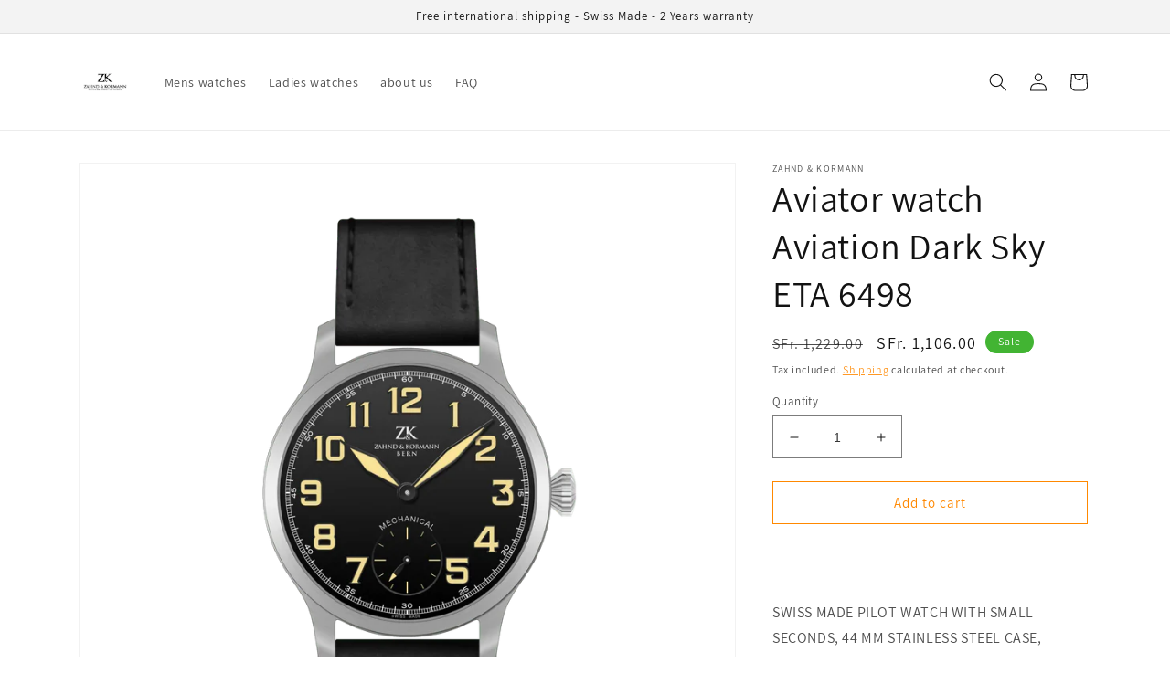

--- FILE ---
content_type: text/html
request_url: https://timeisyours-watches.com/en/products/mechanische-fliegeruhr-aviation-dark-sky-eta-6498
body_size: 32421
content:
<!doctype html>
<html class="no-js" lang="en">
  <head>




<!-- End Wayback Rewrite JS Include -->

    <meta charset="utf-8">
    <meta http-equiv="X-UA-Compatible" content="IE=edge">
    <meta name="viewport" content="width=device-width,initial-scale=1">
    <meta name="theme-color" content="">
    <link rel="canonical" href="https://timeisyours-watches.com/en/products/mechanische-fliegeruhr-aviation-dark-sky-eta-6498">
    <link rel="preconnect" href="https://cdn.shopify.com/" crossorigin>
    <!-- Google Tag Manager -->
    <script>(function(w,d,s,l,i){w[l]=w[l]||[];w[l].push({'gtm.start':
    new Date().getTime(),event:'gtm.js'});var f=d.getElementsByTagName(s)[0],
    j=d.createElement(s),dl=l!='dataLayer'?'&l='+l:'';j.async=true;j.src='https://www.googletagmanager.com/gtm.js?id='+i+dl;f.parentNode.insertBefore(j,f);
    })(window,document,'script','dataLayer','GTM-WM4G9PL');</script>
    <!-- End Google Tag Manager --><link rel="icon" type="image/png" href="https://cdn.shopify.com/s/files/1/0064/8173/9874/files/Bilder_fuer_Webseiten_3.png?crop=center&amp;height=32&amp;v=1655925025&amp;width=32"><link rel="preconnect" href="https://fonts.shopifycdn.com/" crossorigin><title>
      Aviator Watch Aviation Dark Sky - Swiss Made ETA 6498
 &ndash; Timeisyours</title>

    
      <meta name="description" content="The ZK No.3 Pilot watch Aviation Dark Sky in vintage design and noble suede strap takes you into the past. Hand-wound Swiss movement ETA 6498. This timepiece is perfect for aviation enthusiasts and collectors alike. Order them today!">
    

    

<meta property="og:site_name" content="Timeisyours">
<meta property="og:url" content="https://timeisyours-watches.com/en/products/mechanische-fliegeruhr-aviation-dark-sky-eta-6498">
<meta property="og:title" content="Aviator Watch Aviation Dark Sky - Swiss Made ETA 6498">
<meta property="og:type" content="product">
<meta property="og:description" content="The ZK No.3 Pilot watch Aviation Dark Sky in vintage design and noble suede strap takes you into the past. Hand-wound Swiss movement ETA 6498. This timepiece is perfect for aviation enthusiasts and collectors alike. Order them today!"><meta property="og:image" content="https://cdn.shopify.com/s/files/1/0064/8173/9874/products/image1-2-min-1.webp?v=1648808262">
  <meta property="og:image:secure_url" content="https://cdn.shopify.com/s/files/1/0064/8173/9874/products/image1-2-min-1.webp?v=1648808262">
  <meta property="og:image:width" content="1417">
  <meta property="og:image:height" content="1417"><meta property="og:price:amount" content="1,106.00">
  <meta property="og:price:currency" content="CHF"><meta name="twitter:card" content="summary_large_image">
<meta name="twitter:title" content="Aviator Watch Aviation Dark Sky - Swiss Made ETA 6498">
<meta name="twitter:description" content="The ZK No.3 Pilot watch Aviation Dark Sky in vintage design and noble suede strap takes you into the past. Hand-wound Swiss movement ETA 6498. This timepiece is perfect for aviation enthusiasts and collectors alike. Order them today!">


    <script src="https://cdn.shopify.com/s/files/1/0064/8173/9874/t/5/assets/global.js?v=149496944046504657681666249863" defer="defer"></script>
    <script>window.performance && window.performance.mark && window.performance.mark('shopify.content_for_header.start');</script><meta name="facebook-domain-verification" content="kqk80gugnnjvhvno5mt0k2dzdzfr01">
<meta name="google-site-verification" content="LR4iKmFvIT8xHQt-XFc9qdEiGEuxWBku0HbCtqv2MAo">
<meta name="google-site-verification" content="oUF6gxpCdWA2Eag1Rn5PdTSTs8lMyiN5zuTb9HcgJe4">
<meta id="shopify-digital-wallet" name="shopify-digital-wallet" content="/6481739874/digital_wallets/dialog">
<meta name="shopify-checkout-api-token" content="bab0f4d792c7e976120d78b27dd87e98">
<link rel="alternate" hreflang="x-default" href="https://timeisyours-watches.com/products/mechanische-fliegeruhr-aviation-dark-sky-eta-6498">
<link rel="alternate" hreflang="de-CH" href="https://timeisyours-watches.com/products/mechanische-fliegeruhr-aviation-dark-sky-eta-6498">
<link rel="alternate" hreflang="fr-CH" href="https://timeisyours-watches.com/fr/products/mechanische-fliegeruhr-aviation-dark-sky-eta-6498">
<link rel="alternate" hreflang="en-CH" href="https://timeisyours-watches.com/en/products/mechanische-fliegeruhr-aviation-dark-sky-eta-6498">
<link rel="alternate" hreflang="en-US" href="https://timeisyours-watches.com/en-us/products/mechanische-fliegeruhr-aviation-dark-sky-eta-6498">
<link rel="alternate" type="application/json+oembed" href="https://timeisyours-watches.com/en/products/mechanische-fliegeruhr-aviation-dark-sky-eta-6498.oembed">
<script>
  (function() {
    var scripts = ["https://cdn.shopify.com/shopifycloud/checkout-web/assets/runtime.baseline.en.f8423b4aeafd3581e601.js", "https://cdn.shopify.com/shopifycloud/checkout-web/assets/checkout-web-packages~Information~NoAddressLocation~Payment~PostPurchase~Review~Shipping~ShopPay~Sho~cf13f96e.baseline.en.8d3a709bcf8c04f77ed7.js", "https://cdn.shopify.com/shopifycloud/checkout-web/assets/Information~Payment~ShopPay.baseline.en.935f71e1b5e37b1a673d.js", "https://cdn.shopify.com/shopifycloud/checkout-web/assets/Information~Payment.baseline.en.e38e94a10255bd8dac2c.js", "https://cdn.shopify.com/shopifycloud/checkout-web/assets/Information.baseline.en.3c067bc64a64a71ff5ad.js", "https://cdn.shopify.com/shopifycloud/checkout-web/assets/checkout-web-ui~app.baseline.en.26a0342d355a675e2801.js", "https://cdn.shopify.com/shopifycloud/checkout-web/assets/vendors~app.baseline.en.1188b9033722bc012e84.js", "https://cdn.shopify.com/shopifycloud/checkout-web/assets/checkout-web-packages~app.baseline.en.4e70883e139eb5a799c1.js", "https://cdn.shopify.com/shopifycloud/checkout-web/assets/app.baseline.en.d102fc12c433371f18b0.js"];
    var styles = ["https://cdn.shopify.com/shopifycloud/checkout-web/assets/checkout-web-ui~app.baseline.en.ba7746e3965877991bae.css", "https://cdn.shopify.com/shopifycloud/checkout-web/assets/vendors~app.baseline.en.954db6995929b6f1f646.css", "https://cdn.shopify.com/shopifycloud/checkout-web/assets/app.baseline.en.dd733f21b66b59afc26d.css", "https://cdn.shopify.com/shopifycloud/checkout-web/assets/Information~Payment~ShopPay.baseline.en.9f248e42bf2a8151ea27.css", "https://cdn.shopify.com/shopifycloud/checkout-web/assets/Information.baseline.en.6d08f77e3a864d9cf367.css"];

    function prefetch(url, as, callback) {
      var link = document.createElement('link');
      if (link.relList.supports('prefetch')) {
        link.rel = 'prefetch';
        link.fetchPriority = 'low';
        link.as = as;
        link.href = url;
        link.onload = link.onerror = callback;
        document.head.appendChild(link);
      } else {
        var xhr = new XMLHttpRequest();
        xhr.open('GET', url, true);
        xhr.onloadend = callback;
        xhr.send();
      }
    }

    function prefetchAssets() {
      var resources = [].concat(
        scripts.map(function(url) { return [url, 'script']; }),
        styles.map(function(url) { return [url, 'style']; })
      );
      var index = 0;
      (function next() {
        var res = resources[index++];
        if (res) prefetch(res[0], res[1], next);
      })();
    }

    addEventListener('load', prefetchAssets);
   })();
</script>
<script id="apple-pay-shop-capabilities" type="application/json">{"shopId":6481739874,"countryCode":"CH","currencyCode":"CHF","merchantCapabilities":["supports3DS"],"merchantId":"gid:\/\/shopify\/Shop\/6481739874","merchantName":"Timeisyours","requiredBillingContactFields":["postalAddress","email"],"requiredShippingContactFields":["postalAddress","email"],"shippingType":"shipping","supportedNetworks":["visa","masterCard","amex"],"total":{"type":"pending","label":"Timeisyours","amount":"1.00"},"shopifyPaymentsEnabled":true,"supportsSubscriptions":false}</script>
<script id="shopify-features" type="application/json">{"accessToken":"bab0f4d792c7e976120d78b27dd87e98","betas":["rich-media-storefront-analytics"],"domain":"timeisyours-watches.com","predictiveSearch":true,"shopId":6481739874,"smart_payment_buttons_url":"https:\/\/web.archive.org\/web\/20230402080636\/https:\/\/cdn.shopify.com\/shopifycloud\/payment-sheet\/assets\/latest\/spb.en.js?v=2","dynamic_checkout_cart_url":"https:\/\/web.archive.org\/web\/20230402080636\/https:\/\/cdn.shopify.com\/shopifycloud\/payment-sheet\/assets\/latest\/dynamic-checkout-cart.en.js?v=2","locale":"en","optimusEnabled":false}</script>
<script>var Shopify = Shopify || {};
Shopify.shop = "zahnd-kormann.myshopify.com";
Shopify.locale = "en";
Shopify.currency = {"active":"CHF","rate":"1.0"};
Shopify.country = "CH";
Shopify.theme = {"name":"Dawn","id":123829813346,"theme_store_id":887,"role":"main"};
Shopify.theme.handle = "null";
Shopify.theme.style = {"id":null,"handle":null};
Shopify.cdnHost = "cdn.shopify.com";
Shopify.routes = Shopify.routes || {};
Shopify.routes.root = "/en/";</script>
<script type="module">!function(o){(o.Shopify=o.Shopify||{}).modules=!0}(window);</script>
<script>!function(o){function n(){var o=[];function n(){o.push(Array.prototype.slice.apply(arguments))}return n.q=o,n}var t=o.Shopify=o.Shopify||{};t.loadFeatures=n(),t.autoloadFeatures=n()}(window);</script>
<script>window.ShopifyPay = window.ShopifyPay || {};
window.ShopifyPay.apiHost = "shop.app\/pay";</script>
<script>(function() {
  function asyncLoad() {
    var urls = ["https:\/\/web.archive.org\/web\/20230402080636\/https:\/\/cdn.shopify.com\/shopifycloud\/privacy-banner\/storefront-banner.js?shop=zahnd-kormann.myshopify.com","https:\/\/web.archive.org\/web\/20230402080636\/https:\/\/geolocation-recommendations.shopifyapps.com\/locale_bar\/script.js?shop=zahnd-kormann.myshopify.com","https:\/\/web.archive.org\/web\/20230402080636\/https:\/\/geolocation-recommendations.shopifyapps.com\/selectors\/script.js?shop=zahnd-kormann.myshopify.com","https:\/\/web.archive.org\/web\/20230402080636\/https:\/\/cdn.shopify.com\/s\/files\/1\/0457\/2220\/6365\/files\/pushdaddy_v60_test.js?shop=zahnd-kormann.myshopify.com","https:\/\/web.archive.org\/web\/20230402080636\/https:\/\/storage.googleapis.com\/gsf-scripts\/global-remarketing\/zahnd-kormann.js?1663925412\u0026shop=zahnd-kormann.myshopify.com","https:\/\/web.archive.org\/web\/20230402080636\/https:\/\/trust.conversionbear.com\/script?app=trust_badge\u0026shop=zahnd-kormann.myshopify.com","https:\/\/web.archive.org\/web\/20230402080636\/https:\/\/cdn.grw.reputon.com\/assets\/widget.js?shop=zahnd-kormann.myshopify.com","https:\/\/web.archive.org\/web\/20230402080636\/https:\/\/upsell-app.logbase.io\/lb-upsell.js?shop=zahnd-kormann.myshopify.com","https:\/\/web.archive.org\/web\/20230402080636\/https:\/\/boostsales.apps.avada.io\/scripttag\/countdown\/avada-countdown.min.js?shop=zahnd-kormann.myshopify.com","https:\/\/web.archive.org\/web\/20230402080636\/https:\/\/boostsales.apps.avada.io\/scripttag\/badge\/avada-badge.min.js?shop=zahnd-kormann.myshopify.com","https:\/\/web.archive.org\/web\/20230402080636\/https:\/\/boostsales.apps.avada.io\/scripttag\/countdown\/avada-countdownv2.min.js?shop=zahnd-kormann.myshopify.com","https:\/\/web.archive.org\/web\/20230402080636\/https:\/\/boostsales.apps.avada.io\/scripttag\/avada-stock-countdown.min.js?shop=zahnd-kormann.myshopify.com","https:\/\/web.archive.org\/web\/20230402080636\/https:\/\/boostsales.apps.avada.io\/scripttag\/pops\/avada-sale-pops.min.js?shop=zahnd-kormann.myshopify.com","https:\/\/web.archive.org\/web\/20230402080636\/https:\/\/boostsales.apps.avada.io\/scripttag\/boost\/avada-boost-sales.min.js?shop=zahnd-kormann.myshopify.com","https:\/\/web.archive.org\/web\/20230402080636\/https:\/\/boostsales.apps.avada.io\/scripttag\/fsb\/avada-fsb.min.js?shop=zahnd-kormann.myshopify.com","https:\/\/web.archive.org\/web\/20230402080636\/https:\/\/cdn.shopify.com\/s\/files\/1\/0064\/8173\/9874\/t\/5\/assets\/booster_eu_cookie_6481739874.js?v=1670599942\u0026shop=zahnd-kormann.myshopify.com"];
    for (var i = 0; i < urls.length; i++) {
      var s = document.createElement('script');
      s.type = 'text/javascript';
      s.async = true;
      s.src = urls[i];
      var x = document.getElementsByTagName('script')[0];
      x.parentNode.insertBefore(s, x);
    }
  };
  if(window.attachEvent) {
    window.attachEvent('onload', asyncLoad);
  } else {
    window.addEventListener('load', asyncLoad, false);
  }
})();</script>
<script id="__st">var __st={"a":6481739874,"offset":7200,"reqid":"4d45dc13-083f-4bda-bcef-99a067d25f77","pageurl":"timeisyours-watches.com\/en\/products\/mechanische-fliegeruhr-aviation-dark-sky-eta-6498","u":"d1ac14be7acb","p":"product","rtyp":"product","rid":6685323034722};</script>
<script>window.ShopifyPaypalV4VisibilityTracking = true;</script>
<script>!function(o){o.addEventListener("DOMContentLoaded",function(){window.Shopify=window.Shopify||{},window.Shopify.recaptchaV3=window.Shopify.recaptchaV3||{siteKey:"6LcCR2cUAAAAANS1Gpq_mDIJ2pQuJphsSQaUEuc9"};var t=['form[action*="/contact"] input[name="form_type"][value="contact"]','form[action*="/comments"] input[name="form_type"][value="new_comment"]','form[action*="/account"] input[name="form_type"][value="customer_login"]','form[action*="/account"] input[name="form_type"][value="recover_customer_password"]','form[action*="/account"] input[name="form_type"][value="create_customer"]','form[action*="/contact"] input[name="form_type"][value="customer"]'].join(",");function n(e){e=e.target;null==e||null!=(e=function e(t,n){if(null==t.parentElement)return null;if("FORM"!=t.parentElement.tagName)return e(t.parentElement,n);for(var o=t.parentElement.action,r=0;r<n.length;r++)if(-1!==o.indexOf(n[r]))return t.parentElement;return null}(e,["/contact","/comments","/account"]))&&null!=e.querySelector(t)&&((e=o.createElement("script")).setAttribute("src","https://cdn.shopify.com/shopifycloud/storefront-recaptcha-v3/v0.6/index.js"),o.body.appendChild(e),o.removeEventListener("focus",n,!0),o.removeEventListener("change",n,!0),o.removeEventListener("click",n,!0))}o.addEventListener("click",n,!0),o.addEventListener("change",n,!0),o.addEventListener("focus",n,!0)})}(document);</script>
<script integrity="" data-source-attribution="shopify.loadfeatures" defer="defer" src="https://cdn.shopify.com/shopifycloud/shopify/assets/storefront/load_feature-e154599399e6b8b29dcb1102cc76eb199fa33a09af4fa78d15e8f8544ee64fcd.js" crossorigin="anonymous"></script>
<script crossorigin="anonymous" defer="defer" src="https://cdn.shopify.com/shopifycloud/shopify/assets/shopify_pay/storefront-c31d2fa4962d2ef90b673e945ee33f4f87302b97d0882cd8e83a629b84b30dab.js?v=20220906"></script>
<script integrity="" data-source-attribution="shopify.dynamic-checkout" defer="defer" src="https://cdn.shopify.com/shopifycloud/shopify/assets/storefront/features-87e8399988880142f2c62771b9d8f2ff6c290b3ff745dd426eb0dfe0db9d1dae.js" crossorigin="anonymous"></script>
<script id="sections-script" data-sections="header,footer" defer="defer" src="https://cdn.shopify.com/s/files/1/0064/8173/9874/t/5/compiled_assets/scripts.js?330"></script>
<style id="shopify-dynamic-checkout">.shopify-payment-button__button--hidden {
  visibility: hidden;
}

.shopify-payment-button__button {
  border-radius: 4px;
  border: none;
  box-shadow: 0 0 0 0 transparent;
  color: white;
  cursor: pointer;
  display: block;
  font-size: 1em;
  font-weight: 500;
  line-height: 1;
  text-align: center;
  width: 100%;
  transition: background 0.2s ease-in-out;
}

.shopify-payment-button__button[disabled] {
  opacity: 0.6;
  cursor: default;
}

.shopify-payment-button__button--unbranded {
  background-color: #1990c6;
  padding: 1em 2em;
}

.shopify-payment-button__button--unbranded:hover:not([disabled]) {
  background-color: #136f99;
}

.shopify-payment-button__more-options {
  background: transparent;
  border: 0 none;
  cursor: pointer;
  display: block;
  font-size: 1em;
  margin-top: 1em;
  text-align: center;
  width: 100%;
}

.shopify-payment-button__more-options:hover:not([disabled]) {
  text-decoration: underline;
}

.shopify-payment-button__more-options[disabled] {
  opacity: 0.6;
  cursor: default;
}

.shopify-payment-button__button--branded {
  display: flex;
  flex-direction: column;
  min-height: 44px;
  position: relative;
  z-index: 1;
}

.shopify-payment-button__button--branded .shopify-cleanslate {
  flex: 1 !important;
  display: flex !important;
  flex-direction: column !important;
}
</style>
<style id="shopify-dynamic-checkout-cart">@media screen and (min-width: 750px) {
  #dynamic-checkout-cart {
    min-height: 50px;
  }
}

@media screen and (max-width: 750px) {
  #dynamic-checkout-cart {
    min-height: 120px;
  }
}
</style><script>window.performance && window.performance.mark && window.performance.mark('shopify.content_for_header.end');</script>


    <style data-shopify>
      @font-face {
  font-family: Assistant;
  font-weight: 400;
  font-style: normal;
  font-display: swap;
  src: url("https://fonts.shopifycdn.com/assistant/assistant_n4.bcd3d09dcb631dec5544b8fb7b154ff234a44630.woff2?h1=dGltZWlzeW91cnMuY2g&h2=dGltZWlzeW91cnMtd2F0Y2hlcy5jb20&h3=emFobmQta29ybWFubi5hY2NvdW50Lm15c2hvcGlmeS5jb20&hmac=054df2494d078e25a405f288cf2a9f48a9a162de5e701048138e85ec75ee5119") format("woff2"),
       url("https://fonts.shopifycdn.com/assistant/assistant_n4.a2d012304becc2a26f1ded1acc136fcab85c9afd.woff?h1=dGltZWlzeW91cnMuY2g&h2=dGltZWlzeW91cnMtd2F0Y2hlcy5jb20&h3=emFobmQta29ybWFubi5hY2NvdW50Lm15c2hvcGlmeS5jb20&hmac=3f04a86cc5e8691079522772a544f2b5ab97db5a77f2a31f2fbfd14f473962c1") format("woff");
}

      @font-face {
  font-family: Assistant;
  font-weight: 700;
  font-style: normal;
  font-display: swap;
  src: url("https://fonts.shopifycdn.com/assistant/assistant_n7.3335c7bdaddf2501ddab87cdbd9be98f3870e10d.woff2?h1=dGltZWlzeW91cnMuY2g&h2=dGltZWlzeW91cnMtd2F0Y2hlcy5jb20&h3=emFobmQta29ybWFubi5hY2NvdW50Lm15c2hvcGlmeS5jb20&hmac=2a3b2108209263796487fdee07c54fd27727c11c9f24b333831e39c774615f95") format("woff2"),
       url("https://fonts.shopifycdn.com/assistant/assistant_n7.7c85f5c5cc1555de92cc7ef2790ee3cffe5237f5.woff?h1=dGltZWlzeW91cnMuY2g&h2=dGltZWlzeW91cnMtd2F0Y2hlcy5jb20&h3=emFobmQta29ybWFubi5hY2NvdW50Lm15c2hvcGlmeS5jb20&hmac=9d6093d126b408489fc46f00c3e9d67409d51ac12c69afc00b98c8a1837e8594") format("woff");
}

      
      
      @font-face {
  font-family: Assistant;
  font-weight: 400;
  font-style: normal;
  font-display: swap;
  src: url("https://fonts.shopifycdn.com/assistant/assistant_n4.bcd3d09dcb631dec5544b8fb7b154ff234a44630.woff2?h1=dGltZWlzeW91cnMuY2g&h2=dGltZWlzeW91cnMtd2F0Y2hlcy5jb20&h3=emFobmQta29ybWFubi5hY2NvdW50Lm15c2hvcGlmeS5jb20&hmac=054df2494d078e25a405f288cf2a9f48a9a162de5e701048138e85ec75ee5119") format("woff2"),
       url("https://fonts.shopifycdn.com/assistant/assistant_n4.a2d012304becc2a26f1ded1acc136fcab85c9afd.woff?h1=dGltZWlzeW91cnMuY2g&h2=dGltZWlzeW91cnMtd2F0Y2hlcy5jb20&h3=emFobmQta29ybWFubi5hY2NvdW50Lm15c2hvcGlmeS5jb20&hmac=3f04a86cc5e8691079522772a544f2b5ab97db5a77f2a31f2fbfd14f473962c1") format("woff");
}


      :root {
        --font-body-family: Assistant, sans-serif;
        --font-body-style: normal;
        --font-body-weight: 400;
        --font-body-weight-bold: 700;

        --font-heading-family: Assistant, sans-serif;
        --font-heading-style: normal;
        --font-heading-weight: 400;

        --font-body-scale: 1.0;
        --font-heading-scale: 1.0;

        --color-base-text: 18, 18, 18;
        --color-shadow: 18, 18, 18;
        --color-base-background-1: 255, 255, 255;
        --color-base-background-2: 243, 243, 243;
        --color-base-solid-button-labels: 255, 255, 255;
        --color-base-outline-button-labels: 255, 136, 0;
        --color-base-accent-1: 18, 18, 18;
        --color-base-accent-2: 66, 180, 51;
        --payment-terms-background-color: #ffffff;

        --gradient-base-background-1: #ffffff;
        --gradient-base-background-2: #f3f3f3;
        --gradient-base-accent-1: #121212;
        --gradient-base-accent-2: #42b433;

        --media-padding: px;
        --media-border-opacity: 0.05;
        --media-border-width: 1px;
        --media-radius: 0px;
        --media-shadow-opacity: 0.0;
        --media-shadow-horizontal-offset: 0px;
        --media-shadow-vertical-offset: 4px;
        --media-shadow-blur-radius: 5px;
        --media-shadow-visible: 0;

        --page-width: 120rem;
        --page-width-margin: 0rem;

        --product-card-image-padding: 0.0rem;
        --product-card-corner-radius: 0.0rem;
        --product-card-text-alignment: left;
        --product-card-border-width: 0.0rem;
        --product-card-border-opacity: 0.1;
        --product-card-shadow-opacity: 0.0;
        --product-card-shadow-visible: 0;
        --product-card-shadow-horizontal-offset: 0.0rem;
        --product-card-shadow-vertical-offset: 0.4rem;
        --product-card-shadow-blur-radius: 0.5rem;

        --collection-card-image-padding: 0.0rem;
        --collection-card-corner-radius: 0.0rem;
        --collection-card-text-alignment: left;
        --collection-card-border-width: 0.0rem;
        --collection-card-border-opacity: 0.1;
        --collection-card-shadow-opacity: 0.0;
        --collection-card-shadow-visible: 0;
        --collection-card-shadow-horizontal-offset: 0.0rem;
        --collection-card-shadow-vertical-offset: 0.4rem;
        --collection-card-shadow-blur-radius: 0.5rem;

        --blog-card-image-padding: 0.0rem;
        --blog-card-corner-radius: 0.0rem;
        --blog-card-text-alignment: left;
        --blog-card-border-width: 0.0rem;
        --blog-card-border-opacity: 0.1;
        --blog-card-shadow-opacity: 0.0;
        --blog-card-shadow-visible: 0;
        --blog-card-shadow-horizontal-offset: 0.0rem;
        --blog-card-shadow-vertical-offset: 0.4rem;
        --blog-card-shadow-blur-radius: 0.5rem;

        --badge-corner-radius: 4.0rem;

        --popup-border-width: 1px;
        --popup-border-opacity: 0.1;
        --popup-corner-radius: 0px;
        --popup-shadow-opacity: 0.0;
        --popup-shadow-horizontal-offset: 0px;
        --popup-shadow-vertical-offset: 4px;
        --popup-shadow-blur-radius: 5px;

        --drawer-border-width: 1px;
        --drawer-border-opacity: 0.1;
        --drawer-shadow-opacity: 0.0;
        --drawer-shadow-horizontal-offset: 0px;
        --drawer-shadow-vertical-offset: 4px;
        --drawer-shadow-blur-radius: 5px;

        --spacing-sections-desktop: 0px;
        --spacing-sections-mobile: 0px;

        --grid-desktop-vertical-spacing: 8px;
        --grid-desktop-horizontal-spacing: 8px;
        --grid-mobile-vertical-spacing: 4px;
        --grid-mobile-horizontal-spacing: 4px;

        --text-boxes-border-opacity: 0.1;
        --text-boxes-border-width: 0px;
        --text-boxes-radius: 0px;
        --text-boxes-shadow-opacity: 0.0;
        --text-boxes-shadow-visible: 0;
        --text-boxes-shadow-horizontal-offset: 0px;
        --text-boxes-shadow-vertical-offset: 4px;
        --text-boxes-shadow-blur-radius: 5px;

        --buttons-radius: 0px;
        --buttons-radius-outset: 0px;
        --buttons-border-width: 1px;
        --buttons-border-opacity: 1.0;
        --buttons-shadow-opacity: 0.0;
        --buttons-shadow-visible: 0;
        --buttons-shadow-horizontal-offset: 0px;
        --buttons-shadow-vertical-offset: 4px;
        --buttons-shadow-blur-radius: 5px;
        --buttons-border-offset: 0px;

        --inputs-radius: 0px;
        --inputs-border-width: 1px;
        --inputs-border-opacity: 0.55;
        --inputs-shadow-opacity: 0.0;
        --inputs-shadow-horizontal-offset: 0px;
        --inputs-margin-offset: 0px;
        --inputs-shadow-vertical-offset: 4px;
        --inputs-shadow-blur-radius: 5px;
        --inputs-radius-outset: 0px;

        --variant-pills-radius: 40px;
        --variant-pills-border-width: 1px;
        --variant-pills-border-opacity: 0.55;
        --variant-pills-shadow-opacity: 0.0;
        --variant-pills-shadow-horizontal-offset: 0px;
        --variant-pills-shadow-vertical-offset: 4px;
        --variant-pills-shadow-blur-radius: 5px;
      }

      *,
      *::before,
      *::after {
        box-sizing: inherit;
      }

      html {
        box-sizing: border-box;
        font-size: calc(var(--font-body-scale) * 62.5%);
        height: 100%;
      }

      body {
        display: grid;
        grid-template-rows: auto auto 1fr auto;
        grid-template-columns: 100%;
        min-height: 100%;
        margin: 0;
        font-size: 1.5rem;
        letter-spacing: 0.06rem;
        line-height: calc(1 + 0.8 / var(--font-body-scale));
        font-family: var(--font-body-family);
        font-style: var(--font-body-style);
        font-weight: var(--font-body-weight);
      }

      @media screen and (min-width: 750px) {
        body {
          font-size: 1.6rem;
        }
      }
    </style>

    <link href="https://cdn.shopify.com/s/files/1/0064/8173/9874/t/5/assets/base.css?v=88290808517547527771666249866" rel="stylesheet" type="text/css" media="all"/>
<link rel="preload" as="font" href="https://fonts.shopifycdn.com/assistant/assistant_n4.bcd3d09dcb631dec5544b8fb7b154ff234a44630.woff2?h1=dGltZWlzeW91cnMuY2g&amp;h2=dGltZWlzeW91cnMtd2F0Y2hlcy5jb20&amp;h3=emFobmQta29ybWFubi5hY2NvdW50Lm15c2hvcGlmeS5jb20&amp;hmac=054df2494d078e25a405f288cf2a9f48a9a162de5e701048138e85ec75ee5119" type="font/woff2" crossorigin><link rel="preload" as="font" href="https://fonts.shopifycdn.com/assistant/assistant_n4.bcd3d09dcb631dec5544b8fb7b154ff234a44630.woff2?h1=dGltZWlzeW91cnMuY2g&amp;h2=dGltZWlzeW91cnMtd2F0Y2hlcy5jb20&amp;h3=emFobmQta29ybWFubi5hY2NvdW50Lm15c2hvcGlmeS5jb20&amp;hmac=054df2494d078e25a405f288cf2a9f48a9a162de5e701048138e85ec75ee5119" type="font/woff2" crossorigin><link rel="stylesheet" href="https://cdn.shopify.com/s/files/1/0064/8173/9874/t/5/assets/component-predictive-search.css?v=83512081251802922551666249863" media="print" onload="this.media='all'"><script>document.documentElement.className = document.documentElement.className.replace('no-js', 'js');
    if (Shopify.designMode) {
      document.documentElement.classList.add('shopify-design-mode');
    }
    </script>
  <link href="https://monorail-edge.shopifysvc.com/" rel="dns-prefetch">
<script>(function(){if ("sendBeacon" in navigator && "performance" in window) {var session_token = document.cookie.match(/_shopify_s=([^;]*)/);function handle_abandonment_event(e) {var entries = performance.getEntries().filter(function(entry) {return /monorail-edge.shopifysvc.com/.test(entry.name);});if (!window.abandonment_tracked && entries.length === 0) {window.abandonment_tracked = true;var currentMs = Date.now();var navigation_start = performance.timing.navigationStart;var payload = {shop_id: 6481739874,url: window.location.href,navigation_start,duration: currentMs - navigation_start,session_token: session_token && session_token.length === 2 ? session_token[1] : "",page_type: "product"};window.navigator.sendBeacon("https://monorail-edge.shopifysvc.com/v1/produce", JSON.stringify({schema_id: "online_store_buyer_site_abandonment/1.1",payload: payload,metadata: {event_created_at_ms: currentMs,event_sent_at_ms: currentMs}}));}}window.addEventListener('pagehide', handle_abandonment_event);}}());</script>
<script>window.ShopifyAnalytics = window.ShopifyAnalytics || {};
window.ShopifyAnalytics.meta = window.ShopifyAnalytics.meta || {};
window.ShopifyAnalytics.meta.currency = 'CHF';
var meta = {"product":{"id":6685323034722,"gid":"gid:\/\/shopify\/Product\/6685323034722","vendor":"Zahnd \u0026 Kormann","type":"Uhren","variants":[{"id":39701579006050,"price":110600,"name":"Aviator watch Aviation Dark Sky ETA 6498","public_title":null,"sku":"ZK3AVDA"}]},"page":{"pageType":"product","resourceType":"product","resourceId":6685323034722}};
for (var attr in meta) {
  window.ShopifyAnalytics.meta[attr] = meta[attr];
}</script>
<script>window.ShopifyAnalytics.merchantGoogleAnalytics = function() {
  
};
</script>
<script class="analytics">(function () {
  var customDocumentWrite = function(content) {
    var jquery = null;

    if (window.jQuery) {
      jquery = window.jQuery;
    } else if (window.Checkout && window.Checkout.$) {
      jquery = window.Checkout.$;
    }

    if (jquery) {
      jquery('body').append(content);
    }
  };

  var hasLoggedConversion = function(token) {
    if (token) {
      return document.cookie.indexOf('loggedConversion=' + token) !== -1;
    }
    return false;
  }

  var setCookieIfConversion = function(token) {
    if (token) {
      var twoMonthsFromNow = new Date(Date.now());
      twoMonthsFromNow.setMonth(twoMonthsFromNow.getMonth() + 2);

      document.cookie = 'loggedConversion=' + token + '; expires=' + twoMonthsFromNow;
    }
  }

  var trekkie = window.ShopifyAnalytics.lib = window.trekkie = window.trekkie || [];
  if (trekkie.integrations) {
    return;
  }
  trekkie.methods = [
    'identify',
    'page',
    'ready',
    'track',
    'trackForm',
    'trackLink'
  ];
  trekkie.factory = function(method) {
    return function() {
      var args = Array.prototype.slice.call(arguments);
      args.unshift(method);
      trekkie.push(args);
      return trekkie;
    };
  };
  for (var i = 0; i < trekkie.methods.length; i++) {
    var key = trekkie.methods[i];
    trekkie[key] = trekkie.factory(key);
  }
  trekkie.load = function(config) {
    trekkie.config = config || {};
    trekkie.config.initialDocumentCookie = document.cookie;
    var first = document.getElementsByTagName('script')[0];
    var script = document.createElement('script');
    script.type = 'text/javascript';
    script.onerror = function(e) {
      var scriptFallback = document.createElement('script');
      scriptFallback.type = 'text/javascript';
      scriptFallback.onerror = function(error) {
              var Monorail = {
      produce: function produce(monorailDomain, schemaId, payload) {
        var currentMs = new Date().getTime();
        var event = {
          schema_id: schemaId,
          payload: payload,
          metadata: {
            event_created_at_ms: currentMs,
            event_sent_at_ms: currentMs
          }
        };
        return Monorail.sendRequest("https://" + monorailDomain + "/v1/produce", JSON.stringify(event));
      },
      sendRequest: function sendRequest(endpointUrl, payload) {
        // Try the sendBeacon API
        if (window && window.navigator && typeof window.navigator.sendBeacon === 'function' && typeof window.Blob === 'function' && !Monorail.isIos12()) {
          var blobData = new window.Blob([payload], {
            type: 'text/plain'
          });
    
          if (window.navigator.sendBeacon(endpointUrl, blobData)) {
            return true;
          } // sendBeacon was not successful
    
        } // XHR beacon   
    
        var xhr = new XMLHttpRequest();
    
        try {
          xhr.open('POST', endpointUrl);
          xhr.setRequestHeader('Content-Type', 'text/plain');
          xhr.send(payload);
        } catch (e) {
          console.log(e);
        }
    
        return false;
      },
      isIos12: function isIos12() {
        return window.navigator.userAgent.lastIndexOf('iPhone; CPU iPhone OS 12_') !== -1 || window.navigator.userAgent.lastIndexOf('iPad; CPU OS 12_') !== -1;
      }
    };
    Monorail.produce('monorail-edge.shopifysvc.com',
      'trekkie_storefront_load_errors/1.1',
      {shop_id: 6481739874,
      theme_id: 123829813346,
      app_name: "storefront",
      context_url: window.location.href,
      source_url: "https://cdn.shopify.com/s/trekkie.storefront.74b32a91b1cd778e49d480639c037060707fde29.min.js"});

      };
      scriptFallback.async = true;
      scriptFallback.src='https://cdn.shopify.com/s/trekkie.storefront.74b32a91b1cd778e49d480639c037060707fde29.min.js';
      first.parentNode.insertBefore(scriptFallback, first);
    };
    script.async = true;
    script.src='https://cdn.shopify.com/s/trekkie.storefront.74b32a91b1cd778e49d480639c037060707fde29.min.js';
    first.parentNode.insertBefore(script, first);
  };
  trekkie.load(
    {"Trekkie":{"appName":"storefront","development":false,"defaultAttributes":{"shopId":6481739874,"isMerchantRequest":null,"themeId":123829813346,"themeCityHash":"18106450368119693265","contentLanguage":"en","currency":"CHF"},"isServerSideCookieWritingEnabled":true,"monorailRegion":"shop_domain"},"Facebook Pixel":{"pixelIds":["494877747367877"],"agent":"plshopify1.2"},"Google Gtag Pixel":{"conversionId":"AW-876339239","eventLabels":[{"type":"page_view","action_label":"AW-876339239\/t96ACOrGltsDEKfA76ED"},{"type":"purchase","action_label":"AW-876339239\/tt8QCO3GltsDEKfA76ED"},{"type":"view_item","action_label":"AW-876339239\/bVJRCMjLltsDEKfA76ED"},{"type":"add_to_cart","action_label":"AW-876339239\/mBoFCMvLltsDEKfA76ED"},{"type":"begin_checkout","action_label":"AW-876339239\/C10bCM7LltsDEKfA76ED"},{"type":"search","action_label":"AW-876339239\/TbkvCNHLltsDEKfA76ED"},{"type":"add_payment_info","action_label":"AW-876339239\/LnOdCNTLltsDEKfA76ED"}],"targetCountry":"CH"},"Session Attribution":{},"S2S":{"facebookCapiEnabled":true,"facebookAppPixelId":"494877747367877","source":"trekkie-storefront-renderer"}}
  );

  var loaded = false;
  trekkie.ready(function() {
    if (loaded) return;
    loaded = true;

    window.ShopifyAnalytics.lib = window.trekkie;
    

    var originalDocumentWrite = document.write;
    document.write = customDocumentWrite;
    try { window.ShopifyAnalytics.merchantGoogleAnalytics.call(this); } catch(error) {};
    document.write = originalDocumentWrite;

    window.ShopifyAnalytics.lib.page(null,{"pageType":"product","resourceType":"product","resourceId":6685323034722});

    var match = window.location.pathname.match(/checkouts\/(.+)\/(thank_you|post_purchase)/)
    var token = match? match[1]: undefined;
    if (!hasLoggedConversion(token)) {
      setCookieIfConversion(token);
      window.ShopifyAnalytics.lib.track("Viewed Product",{"currency":"CHF","variantId":39701579006050,"productId":6685323034722,"productGid":"gid:\/\/shopify\/Product\/6685323034722","name":"Aviator watch Aviation Dark Sky ETA 6498","price":"1106.00","sku":"ZK3AVDA","brand":"Zahnd \u0026 Kormann","variant":null,"category":"Uhren","nonInteraction":true});
      window.ShopifyAnalytics.lib.track("monorail:\/\/trekkie_storefront_viewed_product\/1.1",{"currency":"CHF","variantId":39701579006050,"productId":6685323034722,"productGid":"gid:\/\/shopify\/Product\/6685323034722","name":"Aviator watch Aviation Dark Sky ETA 6498","price":"1106.00","sku":"ZK3AVDA","brand":"Zahnd \u0026 Kormann","variant":null,"category":"Uhren","nonInteraction":true,"referer":"https:\/\/web.archive.org\/web\/20230402080636\/https:\https:\/\/timeisyours-watches.com\/external\//\/timeisyours-watches.com\/en\/products\/mechanische-fliegeruhr-aviation-dark-sky-eta-6498"});
    }
  });

  
      var eventsListenerScript = document.createElement('script');
      eventsListenerScript.async = true;
      eventsListenerScript.src="https://cdn.shopify.com/shopifycloud/shopify/assets/shop_events_listener-65cd0ba3fcd81a1df33f2510ec5bcf8c0e0958653b50e3965ec972dd638ee13f.js";
      document.getElementsByTagName('head')[0].appendChild(eventsListenerScript);
    
})();</script>
<script class="boomerang">
(function () {
  if (window.BOOMR && (window.BOOMR.version || window.BOOMR.snippetExecuted)) {
    return;
  }
  window.BOOMR = window.BOOMR || {};
  window.BOOMR.snippetStart = new Date().getTime();
  window.BOOMR.snippetExecuted = true;
  window.BOOMR.snippetVersion = 12;
  window.BOOMR.application = "storefront-renderer";
  window.BOOMR.themeName = "Dawn";
  window.BOOMR.themeVersion = "7.0.1";
  window.BOOMR.shopId = 6481739874;
  window.BOOMR.themeId = 123829813346;
  window.BOOMR.renderRegion = "gcp-us-east1";
  window.BOOMR.url =
    "https://cdn.shopify.com/shopifycloud/boomerang/shopify-boomerang-1.0.0.min.js";
  var where = document.currentScript || document.getElementsByTagName("script")[0];
  var parentNode = where.parentNode;
  var promoted = false;
  var LOADER_TIMEOUT = 3000;
  function promote() {
    if (promoted) {
      return;
    }
    var script = document.createElement("script");
    script.id = "boomr-scr-as";
    script.src = window.BOOMR.url;
    script.async = true;
    parentNode.appendChild(script);
    promoted = true;
  }
  function iframeLoader(wasFallback) {
    promoted = true;
    var dom, bootstrap, iframe, iframeStyle;
    var doc = document;
    var win = window;
    window.BOOMR.snippetMethod = wasFallback ? "if" : "i";
    bootstrap = function(parent, scriptId) {
      var script = doc.createElement("script");
      script.id = scriptId || "boomr-if-as";
      script.src = window.BOOMR.url;
      BOOMR_lstart = new Date().getTime();
      parent = parent || doc.body;
      parent.appendChild(script);
    };
    if (!window.addEventListener && window.attachEvent && navigator.userAgent.match(/MSIE [67]./)) {
      window.BOOMR.snippetMethod = "s";
      bootstrap(parentNode, "boomr-async");
      return;
    }
    iframe = document.createElement("IFRAME");
    iframe.src="about:blank";
    iframe.title = "";
    iframe.role = "presentation";
    iframe.loading = "eager";
    iframeStyle = (iframe.frameElement || iframe).style;
    iframeStyle.width = 0;
    iframeStyle.height = 0;
    iframeStyle.border = 0;
    iframeStyle.display = "none";
    parentNode.appendChild(iframe);
    try {
      win = iframe.contentWindow;
      doc = win.document.open();
    } catch (e) {
      dom = document.domain;
      iframe.src = "javascript:var d=document.open();d.domain='" + dom + "';void(0);";
      win = iframe.contentWindow;
      doc = win.document.open();
    }
    if (dom) {
      doc._boomrl = function() {
        this.domain = dom;
        bootstrap();
      };
      doc.write("<body onload='document._boomrl();'>");
    } else {
      win._boomrl = function() {
        bootstrap();
      };
      if (win.addEventListener) {
        win.addEventListener("load", win._boomrl, false);
      } else if (win.attachEvent) {
        win.attachEvent("onload", win._boomrl);
      }
    }
    doc.close();
  }
  var link = document.createElement("link");
  if (link.relList &&
    typeof link.relList.supports === "function" &&
    link.relList.supports("preload") &&
    ("as" in link)) {
    window.BOOMR.snippetMethod = "p";
    link.href = window.BOOMR.url;
    link.rel = "preload";
    link.as = "script";
    link.addEventListener("load", promote);
    link.addEventListener("error", function() {
      iframeLoader(true);
    });
    setTimeout(function() {
      if (!promoted) {
        iframeLoader(true);
      }
    }, LOADER_TIMEOUT);
    BOOMR_lstart = new Date().getTime();
    parentNode.appendChild(link);
  } else {
    iframeLoader(false);
  }
  function boomerangSaveLoadTime(e) {
    window.BOOMR_onload = (e && e.timeStamp) || new Date().getTime();
  }
  if (window.addEventListener) {
    window.addEventListener("load", boomerangSaveLoadTime, false);
  } else if (window.attachEvent) {
    window.attachEvent("onload", boomerangSaveLoadTime);
  }
  if (document.addEventListener) {
    document.addEventListener("onBoomerangLoaded", function(e) {
      e.detail.BOOMR.init({
        ResourceTiming: {
          enabled: true,
          trackedResourceTypes: ["script", "img", "css"]
        },
      });
      e.detail.BOOMR.t_end = new Date().getTime();
    });
  } else if (document.attachEvent) {
    document.attachEvent("onpropertychange", function(e) {
      if (!e) e=event;
      if (e.propertyName === "onBoomerangLoaded") {
        e.detail.BOOMR.init({
          ResourceTiming: {
            enabled: true,
            trackedResourceTypes: ["script", "img", "css"]
          },
        });
        e.detail.BOOMR.t_end = new Date().getTime();
      }
    });
  }
})();</script>
<script id="web-pixels-manager-setup">(function e(e,n,a,t,o,r){function i(e,n){if(document.head){var a=document.createElement("link");e.match(/spin\.dev\/?/)&&(e+="?fast_storefront_renderer=1"),a.rel="prefetch",a.href=e,n&&(a.as=n),document.head.appendChild(a)}}var s=null!==e;s&&(window.Shopify=window.Shopify||{},window.Shopify.analytics=window.Shopify.analytics||{},window.Shopify.analytics.replayQueue=[],window.Shopify.analytics.publish=function(e,n,a){window.Shopify.analytics.replayQueue.push([e,n,a])});var l=function(){var e="legacy",n="unknown",a=null,t=navigator.userAgent.match(/(Firefox|Chrome)\/(\d+)/i),o=navigator.userAgent.match(/(Edg)\/(\d+)/i),r=navigator.userAgent.match(/(Version)\/(\d+)(.+)(Safari)\/(\d+)/i);r?(n="safari",a=parseInt(r[2],10)):o?(n="edge",a=parseInt(o[2],10)):t&&(n=t[1].toLocaleLowerCase(),a=parseInt(t[2],10));var i={chrome:60,firefox:55,safari:11,edge:80}[n];return void 0!==i&&null!==a&&i<=a&&(e="modern"),e}(),d=l.substring(0,1),c=t.substring(0,1),p=!1;if(s)try{self.performance.mark("wpm:start")}catch(e){}if(e&&e.enabledBetaFlags&&(p=-1!==e.enabledBetaFlags.indexOf("web_pixels_prefetch_assets")),s&&p){var f=self.location.origin,u=e.webPixelsConfigList||[],w=e.webPixelsConfigList||[],h=u.filter((function(e){return"app"===e.type.toLowerCase()})),y=w.filter((function(e){return"custom"===e.type.toLowerCase()}));i(a+"/s"+r+d+".js","script");for(let e=0;e<h.length;e++){var m=h[e].id,g=h[e].scriptVersion;i([f,"/wpm@",o||"latest","@",r,"/web-pixel-",m,"@",g,"/sandbox/worker.",l,".js"].join(""),"script")}for(let e=0;e<y.length;e++){var v=y[e].id,b=y[e].scriptVersion;i([f,"/wpm@",o||"latest","@",r,"/web-pixel-",v,"@",b,"/sandbox",window.location.pathname,window.location.search].join(""))}}var _,x,S,C,L,E,j,k,B=a+"/"+c+r+d+".js";_={src:B,async:!0,onload:function(){if(e){var a=window.webPixelsManager.init(e);n(a),window.Shopify.analytics.replayQueue.forEach((function(e){a.publishCustomEvent(e[0],e[1],e[2])})),window.Shopify.analytics.replayQueue=[],window.Shopify.analytics.publish=a.publishCustomEvent}},onerror:function(){var n=(e.storefrontBaseUrl?e.storefrontBaseUrl.replace(/\/$/,""):self.location.origin)+"/.well-known/shopify/monorail/unstable/produce_batch",a=JSON.stringify({metadata:{event_sent_at_ms:(new Date).getTime()},events:[{schema_id:"web_pixels_manager_load/2.0",payload:{version:o||"latest",page_url:self.location.href,status:"failed",error_msg:B+" has failed to load"},metadata:{event_created_at_ms:(new Date).getTime()}}]});try{if(self.navigator.sendBeacon.bind(self.navigator)(n,a))return!0}catch(e){}const t=new XMLHttpRequest;try{return t.open("POST",n,!0),t.setRequestHeader("Content-Type","text/plain"),t.send(a),!0}catch(e){console&&console.warn&&console.warn("[Web Pixels Manager] Got an unhandled error while logging a load error.")}return!1}},x=document.createElement("script"),S=_.src,C=_.async||!0,L=_.onload,E=_.onerror,j=document.head,k=document.body,x.async=C,x.src=S,L&&x.addEventListener("load",L),E&&x.addEventListener("error",E),j?j.appendChild(x):k?k.appendChild(x):console.error("Did not find a head or body element to append the script")})({shopId: 6481739874,storefrontBaseUrl: "https://timeisyours-watches.com",cdnBaseUrl: "https://cdn.shopify.com",surface: "storefront-renderer",enabledBetaFlags: ["web_pixels_use_shop_domain_monorail_endpoint","web_pixels_shopify_pixel_validation","web_pixels_prefetch_assets"],webPixelExtensionBaseUrl: "https://cdn.shopify.com",webPixelsConfigList: [{"id":"shopify-app-pixel","configuration":"{}","eventPayloadVersion":"v1","runtimeContext":"STRICT","scriptVersion":"0525","apiClientId":"shopify-pixel","type":"APP"},{"id":"shopify-custom-pixel","eventPayloadVersion":"v1","runtimeContext":"LAX","scriptVersion":"0525","apiClientId":"shopify-pixel","type":"CUSTOM"}],initData: {"cart":null,"checkout":null,"customer":null,"productVariants":[{"id":"39701579006050","image":{"src":"https:\/\/web.archive.org\/web\/20230402080636\/https:\/\/cdn.shopify.com\/s\/files\/1\/0064\/8173\/9874\/products\/image1-2-min-1.webp?v=1648808262"},"price":{"amount":1106.0,"currencyCode":"CHF"},"product":{"id":"6685323034722","title":"Aviator watch Aviation Dark Sky ETA 6498","vendor":"Zahnd \u0026 Kormann"},"sku":"ZK3AVDA","title":"Default Title"}]},},function pageEvents(webPixelsManagerAPI) {webPixelsManagerAPI.publish("page_viewed");webPixelsManagerAPI.publish("product_viewed", {"productVariant":{"id":"39701579006050","image":{"src":"https:\/\/web.archive.org\/web\/20230402080636\/https:\/\/cdn.shopify.com\/s\/files\/1\/0064\/8173\/9874\/products\/image1-2-min-1.webp?v=1648808262"},"price":{"amount":1106.0,"currencyCode":"CHF"},"product":{"id":"6685323034722","title":"Aviator watch Aviation Dark Sky ETA 6498","vendor":"Zahnd \u0026 Kormann"},"sku":"ZK3AVDA","title":"Default Title"}});},"https://cdn.shopify.com","browser","0.0.275","e4335517w5ed8d260p080a7602mf88703fc");</script></head>

  <body class="gradient">
    <!-- Google Tag Manager (noscript) -->
    <noscript><iframe src="https://www.googletagmanager.com/ns.html?id=GTM-WM4G9PL" height="0" width="0" style="display:none;visibility:hidden"></iframe></noscript>
    <!-- End Google Tag Manager (noscript) -->
    <a class="skip-to-content-link button visually-hidden" href="#MainContent">
      Skip to content
    </a><div id="shopify-section-announcement-bar" class="shopify-section"><div class="announcement-bar color-background-2 gradient" role="region" aria-label="Announcement"><div class="page-width">
                <p class="announcement-bar__message center h5">
                  Free international shipping - Swiss Made - 2 Years warranty
</p>
              </div></div>
</div>
    <div id="shopify-section-header" class="shopify-section section-header"><link rel="stylesheet" href="https://cdn.shopify.com/s/files/1/0064/8173/9874/t/5/assets/component-list-menu.css?v=151968516119678728991666249864" media="print" onload="this.media='all'">
<link rel="stylesheet" href="https://cdn.shopify.com/s/files/1/0064/8173/9874/t/5/assets/component-search.css?v=96455689198851321781666249862" media="print" onload="this.media='all'">
<link rel="stylesheet" href="https://cdn.shopify.com/s/files/1/0064/8173/9874/t/5/assets/component-menu-drawer.css?v=182311192829367774911666249863" media="print" onload="this.media='all'">
<link rel="stylesheet" href="https://cdn.shopify.com/s/files/1/0064/8173/9874/t/5/assets/component-cart-notification.css?v=183358051719344305851666249862" media="print" onload="this.media='all'">
<link rel="stylesheet" href="https://cdn.shopify.com/s/files/1/0064/8173/9874/t/5/assets/component-cart-items.css?v=23917223812499722491666249866" media="print" onload="this.media='all'"><link rel="stylesheet" href="https://cdn.shopify.com/s/files/1/0064/8173/9874/t/5/assets/component-price.css?v=65402837579211014041666249863" media="print" onload="this.media='all'">
  <link rel="stylesheet" href="https://cdn.shopify.com/s/files/1/0064/8173/9874/t/5/assets/component-loading-overlay.css?v=167310470843593579841666249866" media="print" onload="this.media='all'"><noscript><link href="https://cdn.shopify.com/s/files/1/0064/8173/9874/t/5/assets/component-list-menu.css?v=151968516119678728991666249864" rel="stylesheet" type="text/css" media="all"/></noscript>
<noscript><link href="https://cdn.shopify.com/s/files/1/0064/8173/9874/t/5/assets/component-search.css?v=96455689198851321781666249862" rel="stylesheet" type="text/css" media="all"/></noscript>
<noscript><link href="https://cdn.shopify.com/s/files/1/0064/8173/9874/t/5/assets/component-menu-drawer.css?v=182311192829367774911666249863" rel="stylesheet" type="text/css" media="all"/></noscript>
<noscript><link href="https://cdn.shopify.com/s/files/1/0064/8173/9874/t/5/assets/component-cart-notification.css?v=183358051719344305851666249862" rel="stylesheet" type="text/css" media="all"/></noscript>
<noscript><link href="https://cdn.shopify.com/s/files/1/0064/8173/9874/t/5/assets/component-cart-items.css?v=23917223812499722491666249866" rel="stylesheet" type="text/css" media="all"/></noscript>

<style>
  header-drawer {
    justify-self: start;
    margin-left: -1.2rem;
  }

  .header__heading-logo {
    max-width: 50px;
  }

  @media screen and (min-width: 990px) {
    header-drawer {
      display: none;
    }
  }

  .menu-drawer-container {
    display: flex;
  }

  .list-menu {
    list-style: none;
    padding: 0;
    margin: 0;
  }

  .list-menu--inline {
    display: inline-flex;
    flex-wrap: wrap;
  }

  summary.list-menu__item {
    padding-right: 2.7rem;
  }

  .list-menu__item {
    display: flex;
    align-items: center;
    line-height: calc(1 + 0.3 / var(--font-body-scale));
  }

  .list-menu__item--link {
    text-decoration: none;
    padding-bottom: 1rem;
    padding-top: 1rem;
    line-height: calc(1 + 0.8 / var(--font-body-scale));
  }

  @media screen and (min-width: 750px) {
    .list-menu__item--link {
      padding-bottom: 0.5rem;
      padding-top: 0.5rem;
    }
  }
</style><style data-shopify>.header {
    padding-top: 10px;
    padding-bottom: 10px;
  }

  .section-header {
    margin-bottom: 0px;
  }

  @media screen and (min-width: 750px) {
    .section-header {
      margin-bottom: 0px;
    }
  }

  @media screen and (min-width: 990px) {
    .header {
      padding-top: 20px;
      padding-bottom: 20px;
    }
  }</style><script src="https://cdn.shopify.com/s/files/1/0064/8173/9874/t/5/assets/details-disclosure.js?v=153497636716254413831666249865" defer="defer"></script>
<script src="https://cdn.shopify.com/s/files/1/0064/8173/9874/t/5/assets/details-modal.js?v=4511761896672669691666249865" defer="defer"></script>
<script src="https://cdn.shopify.com/s/files/1/0064/8173/9874/t/5/assets/cart-notification.js?v=160453272920806432391666249862" defer="defer"></script><svg xmlns="https://www.w3.org/2000/svg" class="hidden">
  <symbol id="icon-search" viewbox="0 0 18 19" fill="none">
    <path fill-rule="evenodd" clip-rule="evenodd" d="M11.03 11.68A5.784 5.784 0 112.85 3.5a5.784 5.784 0 018.18 8.18zm.26 1.12a6.78 6.78 0 11.72-.7l5.4 5.4a.5.5 0 11-.71.7l-5.41-5.4z" fill="currentColor"/>
  </symbol>

  <symbol id="icon-close" class="icon icon-close" fill="none" viewbox="0 0 18 17">
    <path d="M.865 15.978a.5.5 0 00.707.707l7.433-7.431 7.579 7.282a.501.501 0 00.846-.37.5.5 0 00-.153-.351L9.712 8.546l7.417-7.416a.5.5 0 10-.707-.708L8.991 7.853 1.413.573a.5.5 0 10-.693.72l7.563 7.268-7.418 7.417z" fill="currentColor">
  </symbol>
</svg>
<sticky-header class="header-wrapper color-background-1 gradient header-wrapper--border-bottom">
  <header class="header header--middle-left header--mobile-center page-width header--has-menu"><header-drawer data-breakpoint="tablet">
        <details id="Details-menu-drawer-container" class="menu-drawer-container">
          <summary class="header__icon header__icon--menu header__icon--summary link focus-inset" aria-label="Menu">
            <span>
              <svg xmlns="https://www.w3.org/2000/svg" aria-hidden="true" focusable="false" role="presentation" class="icon icon-hamburger" fill="none" viewbox="0 0 18 16">
  <path d="M1 .5a.5.5 0 100 1h15.71a.5.5 0 000-1H1zM.5 8a.5.5 0 01.5-.5h15.71a.5.5 0 010 1H1A.5.5 0 01.5 8zm0 7a.5.5 0 01.5-.5h15.71a.5.5 0 010 1H1a.5.5 0 01-.5-.5z" fill="currentColor">
</svg>

              <svg xmlns="https://www.w3.org/2000/svg" aria-hidden="true" focusable="false" role="presentation" class="icon icon-close" fill="none" viewbox="0 0 18 17">
  <path d="M.865 15.978a.5.5 0 00.707.707l7.433-7.431 7.579 7.282a.501.501 0 00.846-.37.5.5 0 00-.153-.351L9.712 8.546l7.417-7.416a.5.5 0 10-.707-.708L8.991 7.853 1.413.573a.5.5 0 10-.693.72l7.563 7.268-7.418 7.417z" fill="currentColor">
</svg>

            </span>
          </summary>
          <div id="menu-drawer" class="gradient menu-drawer motion-reduce" tabindex="-1">
            <div class="menu-drawer__inner-container">
              <div class="menu-drawer__navigation-container">
                <nav class="menu-drawer__navigation">
                  <ul class="menu-drawer__menu has-submenu list-menu" role="list"><li><a href="https://timeisyours-watches.com/en/collections/herrenuhren" class="menu-drawer__menu-item list-menu__item link link--text focus-inset">
                            Mens watches
                          </a></li><li><a href="https://timeisyours-watches.com/en/collections/damenuhren" class="menu-drawer__menu-item list-menu__item link link--text focus-inset">
                            Ladies watches
                          </a></li><li><a href="https://timeisyours-watches.com/en/pages/uber-uns" class="menu-drawer__menu-item list-menu__item link link--text focus-inset">
                            about us
                          </a></li><li><a href="https://zahnd-kormann.myshopify.com/a/faq" class="menu-drawer__menu-item list-menu__item link link--text focus-inset">
                            FAQ
                          </a></li></ul>
                </nav>
                <div class="menu-drawer__utility-links"><a href="https://timeisyours-watches.com/en/account/login" class="menu-drawer__account link focus-inset h5">
                      <svg xmlns="https://www.w3.org/2000/svg" aria-hidden="true" focusable="false" role="presentation" class="icon icon-account" fill="none" viewbox="0 0 18 19">
  <path fill-rule="evenodd" clip-rule="evenodd" d="M6 4.5a3 3 0 116 0 3 3 0 01-6 0zm3-4a4 4 0 100 8 4 4 0 000-8zm5.58 12.15c1.12.82 1.83 2.24 1.91 4.85H1.51c.08-2.6.79-4.03 1.9-4.85C4.66 11.75 6.5 11.5 9 11.5s4.35.26 5.58 1.15zM9 10.5c-2.5 0-4.65.24-6.17 1.35C1.27 12.98.5 14.93.5 18v.5h17V18c0-3.07-.77-5.02-2.33-6.15-1.52-1.1-3.67-1.35-6.17-1.35z" fill="currentColor">
</svg>

Log in</a><ul class="list list-social list-unstyled" role="list"></ul>
                </div>
              </div>
            </div>
          </div>
        </details>
      </header-drawer><a href="https://timeisyours-watches.com/en" class="header__heading-link link link--text focus-inset"><img src="https://cdn.shopify.com/s/files/1/0064/8173/9874/files/Bilder_fuer_Webseiten_3.png?v=1655925025" alt="Timeisyours" srcset="https://cdn.shopify.com/s/files/1/0064/8173/9874/files/Bilder_fuer_Webseiten_3.png?v=1655925025&amp;width=50 50w, https://cdn.shopify.com/s/files/1/0064/8173/9874/files/Bilder_fuer_Webseiten_3.png?v=1655925025&amp;width=100 100w, https://cdn.shopify.com/s/files/1/0064/8173/9874/files/Bilder_fuer_Webseiten_3.png?v=1655925025&amp;width=150 150w, https://cdn.shopify.com/s/files/1/0064/8173/9874/files/Bilder_fuer_Webseiten_3.png?v=1655925025&amp;width=200 200w, https://cdn.shopify.com/s/files/1/0064/8173/9874/files/Bilder_fuer_Webseiten_3.png?v=1655925025&amp;width=250 250w, https://cdn.shopify.com/s/files/1/0064/8173/9874/files/Bilder_fuer_Webseiten_3.png?v=1655925025&amp;width=300 300w, https://cdn.shopify.com/s/files/1/0064/8173/9874/files/Bilder_fuer_Webseiten_3.png?v=1655925025&amp;width=400 400w, https://cdn.shopify.com/s/files/1/0064/8173/9874/files/Bilder_fuer_Webseiten_3.png?v=1655925025&amp;width=500 500w" width="50" height="50.0" class="header__heading-logo">
</a><nav class="header__inline-menu">
          <ul class="list-menu list-menu--inline" role="list"><li><a href="https://timeisyours-watches.com/en/collections/herrenuhren" class="header__menu-item list-menu__item link link--text focus-inset">
                    <span>Mens watches</span>
                  </a></li><li><a href="https://timeisyours-watches.com/en/collections/damenuhren" class="header__menu-item list-menu__item link link--text focus-inset">
                    <span>Ladies watches</span>
                  </a></li><li><a href="https://timeisyours-watches.com/en/pages/uber-uns" class="header__menu-item list-menu__item link link--text focus-inset">
                    <span>about us</span>
                  </a></li><li><a href="https://zahnd-kormann.myshopify.com/a/faq" class="header__menu-item list-menu__item link link--text focus-inset">
                    <span>FAQ</span>
                  </a></li></ul>
        </nav><div class="header__icons">
      <details-modal class="header__search">
        <details>
          <summary class="header__icon header__icon--search header__icon--summary link focus-inset modal__toggle" aria-haspopup="dialog" aria-label="Search">
            <span>
              <svg class="modal__toggle-open icon icon-search" aria-hidden="true" focusable="false" role="presentation">
                <use href="#icon-search">
              </svg>
              <svg class="modal__toggle-close icon icon-close" aria-hidden="true" focusable="false" role="presentation">
                <use href="#icon-close">
              </svg>
            </span>
          </summary>
          <div class="search-modal modal__content gradient" role="dialog" aria-modal="true" aria-label="Search">
            <div class="modal-overlay"></div>
            <div class="search-modal__content search-modal__content-bottom" tabindex="-1"><predictive-search class="search-modal__form" data-loading-text="Loading..."><form action="https://timeisyours-watches.com/en/search" method="get" role="search" class="search search-modal__form">
                  <div class="field">
                    <input class="search__input field__input" id="Search-In-Modal" type="search" name="q" value="" placeholder="Search" role="combobox" aria-expanded="false" aria-owns="predictive-search-results-list" aria-controls="predictive-search-results-list" aria-haspopup="listbox" aria-autocomplete="list" autocorrect="off" autocomplete="off" autocapitalize="off" spellcheck="false">
                    <label class="field__label" for="Search-In-Modal">Search</label>
                    <input type="hidden" name="options[prefix]" value="last">
                    <button class="search__button field__button" aria-label="Search">
                      <svg class="icon icon-search" aria-hidden="true" focusable="false" role="presentation">
                        <use href="#icon-search">
                      </svg>
                    </button>
                  </div><div class="predictive-search predictive-search--header" tabindex="-1" data-predictive-search>
                      <div class="predictive-search__loading-state">
                        <svg aria-hidden="true" focusable="false" role="presentation" class="spinner" viewbox="0 0 66 66" xmlns="https://www.w3.org/2000/svg">
                          <circle class="path" fill="none" stroke-width="6" cx="33" cy="33" r="30"></circle>
                        </svg>
                      </div>
                    </div>

                    <span class="predictive-search-status visually-hidden" role="status" aria-hidden="true"></span></form></predictive-search><button type="button" class="search-modal__close-button modal__close-button link link--text focus-inset" aria-label="Close">
                <svg class="icon icon-close" aria-hidden="true" focusable="false" role="presentation">
                  <use href="#icon-close">
                </svg>
              </button>
            </div>
          </div>
        </details>
      </details-modal><a href="https://timeisyours-watches.com/en/account/login" class="header__icon header__icon--account link focus-inset small-hide">
          <svg xmlns="https://www.w3.org/2000/svg" aria-hidden="true" focusable="false" role="presentation" class="icon icon-account" fill="none" viewbox="0 0 18 19">
  <path fill-rule="evenodd" clip-rule="evenodd" d="M6 4.5a3 3 0 116 0 3 3 0 01-6 0zm3-4a4 4 0 100 8 4 4 0 000-8zm5.58 12.15c1.12.82 1.83 2.24 1.91 4.85H1.51c.08-2.6.79-4.03 1.9-4.85C4.66 11.75 6.5 11.5 9 11.5s4.35.26 5.58 1.15zM9 10.5c-2.5 0-4.65.24-6.17 1.35C1.27 12.98.5 14.93.5 18v.5h17V18c0-3.07-.77-5.02-2.33-6.15-1.52-1.1-3.67-1.35-6.17-1.35z" fill="currentColor">
</svg>

          <span class="visually-hidden">Log in</span>
        </a><a href="https://timeisyours-watches.com/en/cart" class="header__icon header__icon--cart link focus-inset" id="cart-icon-bubble"><svg class="icon icon-cart-empty" aria-hidden="true" focusable="false" role="presentation" xmlns="https://www.w3.org/2000/svg" viewbox="0 0 40 40" fill="none">
  <path d="m15.75 11.8h-3.16l-.77 11.6a5 5 0 0 0 4.99 5.34h7.38a5 5 0 0 0 4.99-5.33l-.78-11.61zm0 1h-2.22l-.71 10.67a4 4 0 0 0 3.99 4.27h7.38a4 4 0 0 0 4-4.27l-.72-10.67h-2.22v.63a4.75 4.75 0 1 1 -9.5 0zm8.5 0h-7.5v.63a3.75 3.75 0 1 0 7.5 0z" fill="currentColor" fill-rule="evenodd"/>
</svg>
<span class="visually-hidden">Cart</span></a>
    </div>
  </header>
</sticky-header>

<cart-notification>
  <div class="cart-notification-wrapper page-width">
    <div id="cart-notification" class="cart-notification focus-inset color-background-1 gradient" aria-modal="true" aria-label="Item added to your cart" role="dialog" tabindex="-1">
      <div class="cart-notification__header">
        <h2 class="cart-notification__heading caption-large text-body"><svg class="icon icon-checkmark color-foreground-text" aria-hidden="true" focusable="false" xmlns="https://www.w3.org/2000/svg" viewbox="0 0 12 9" fill="none">
  <path fill-rule="evenodd" clip-rule="evenodd" d="M11.35.643a.5.5 0 01.006.707l-6.77 6.886a.5.5 0 01-.719-.006L.638 4.845a.5.5 0 11.724-.69l2.872 3.011 6.41-6.517a.5.5 0 01.707-.006h-.001z" fill="currentColor"/>
</svg>
Item added to your cart</h2>
        <button type="button" class="cart-notification__close modal__close-button link link--text focus-inset" aria-label="Close">
          <svg class="icon icon-close" aria-hidden="true" focusable="false"><use href="#icon-close"></svg>
        </button>
      </div>
      <div id="cart-notification-product" class="cart-notification-product"></div>
      <div class="cart-notification__links">
        <a href="https://timeisyours-watches.com/en/cart" id="cart-notification-button" class="button button--secondary button--full-width"></a>
        <form action="https://timeisyours-watches.com/en/cart" method="post" id="cart-notification-form">
          <button class="button button--primary button--full-width" name="checkout">Check out</button>
        </form>
        <button type="button" class="link button-label">Continue shopping</button>
      </div>
    </div>
  </div>
</cart-notification>
<style data-shopify>
  .cart-notification {
     display: none;
  }
</style>


<script type="application/ld+json">
  {
    "@context": "https://schema.org",
    "@type": "Organization",
    "name": "Timeisyours",
    
      "logo": "https:\/\/web.archive.org\/web\/20230402080636\/https:\/\/cdn.shopify.com\/s\/files\/1\/0064\/8173\/9874\/files\/Bilder_fuer_Webseiten_3.png?v=1655925025\u0026width=520",
    
    "sameAs": [
      "",
      "",
      "",
      "",
      "",
      "",
      "",
      "",
      ""
    ],
    "url": "https:\/\/web.archive.org\/web\/20230402080636\/https:\/\/timeisyours-watches.com"
  }
</script>
</div>
    <main id="MainContent" class="content-for-layout focus-none" role="main" tabindex="-1">
      <section id="shopify-section-template--14757220876386__main" class="shopify-section section"><section id="MainProduct-template--14757220876386__main" class="page-width section-template--14757220876386__main-padding" data-section="template--14757220876386__main">
  <link href="https://cdn.shopify.com/s/files/1/0064/8173/9874/t/5/assets/section-main-product.css?v=47066373402512928901666249861" rel="stylesheet" type="text/css" media="all"/>
  <link href="https://cdn.shopify.com/s/files/1/0064/8173/9874/t/5/assets/component-accordion.css?v=180964204318874863811666249862" rel="stylesheet" type="text/css" media="all"/>
  <link href="https://cdn.shopify.com/s/files/1/0064/8173/9874/t/5/assets/component-price.css?v=65402837579211014041666249863" rel="stylesheet" type="text/css" media="all"/>
  <link href="https://cdn.shopify.com/s/files/1/0064/8173/9874/t/5/assets/component-rte.css?v=69919436638515329781666249865" rel="stylesheet" type="text/css" media="all"/>
  <link href="https://cdn.shopify.com/s/files/1/0064/8173/9874/t/5/assets/component-slider.css?v=111384418465749404671666249863" rel="stylesheet" type="text/css" media="all"/>
  <link href="https://cdn.shopify.com/s/files/1/0064/8173/9874/t/5/assets/component-rating.css?v=24573085263941240431666249865" rel="stylesheet" type="text/css" media="all"/>
  <link href="https://cdn.shopify.com/s/files/1/0064/8173/9874/t/5/assets/component-loading-overlay.css?v=167310470843593579841666249866" rel="stylesheet" type="text/css" media="all"/>
  <link href="https://cdn.shopify.com/s/files/1/0064/8173/9874/t/5/assets/component-deferred-media.css?v=54092797763792720131666249865" rel="stylesheet" type="text/css" media="all"/>
<style data-shopify>.section-template--14757220876386__main-padding {
      padding-top: 27px;
      padding-bottom: 9px;
    }

    @media screen and (min-width: 750px) {
      .section-template--14757220876386__main-padding {
        padding-top: 36px;
        padding-bottom: 12px;
      }
    }</style><script src="https://cdn.shopify.com/s/files/1/0064/8173/9874/t/5/assets/product-form.js?v=24702737604959294451666249862" defer="defer"></script><div class="product product--large product--left product--stacked product--mobile-hide grid grid--1-col grid--2-col-tablet">
    <div class="grid__item product__media-wrapper">
      <media-gallery id="MediaGallery-template--14757220876386__main" role="region" class="product__media-gallery" aria-label="Gallery Viewer" data-desktop-layout="stacked">
        <div id="GalleryStatus-template--14757220876386__main" class="visually-hidden" role="status"></div>
        <slider-component id="GalleryViewer-template--14757220876386__main" class="slider-mobile-gutter">
          <a class="skip-to-content-link button visually-hidden quick-add-hidden" href="#ProductInfo-template--14757220876386__main">
            Skip to product information
          </a>
          <ul id="Slider-Gallery-template--14757220876386__main" class="product__media-list contains-media grid grid--peek list-unstyled slider slider--mobile" role="list"><li id="Slide-template--14757220876386__main-20812378800226" class="product__media-item grid__item slider__slide is-active" data-media-id="template--14757220876386__main-20812378800226">

<noscript><div class="product__media media gradient global-media-settings" style="padding-top: 100.0%;">
      <img src="https://cdn.shopify.com/s/files/1/0064/8173/9874/products/image1-2-min-1.webp?v=1648808262&amp;width=1946" alt="" srcset="https://cdn.shopify.com/s/files/1/0064/8173/9874/products/image1-2-min-1.webp?v=1648808262&amp;width=246 246w, https://cdn.shopify.com/s/files/1/0064/8173/9874/products/image1-2-min-1.webp?v=1648808262&amp;width=493 493w, https://cdn.shopify.com/s/files/1/0064/8173/9874/products/image1-2-min-1.webp?v=1648808262&amp;width=600 600w, https://cdn.shopify.com/s/files/1/0064/8173/9874/products/image1-2-min-1.webp?v=1648808262&amp;width=713 713w, https://cdn.shopify.com/s/files/1/0064/8173/9874/products/image1-2-min-1.webp?v=1648808262&amp;width=823 823w, https://cdn.shopify.com/s/files/1/0064/8173/9874/products/image1-2-min-1.webp?v=1648808262&amp;width=990 990w, https://cdn.shopify.com/s/files/1/0064/8173/9874/products/image1-2-min-1.webp?v=1648808262&amp;width=1100 1100w, https://cdn.shopify.com/s/files/1/0064/8173/9874/products/image1-2-min-1.webp?v=1648808262&amp;width=1206 1206w, https://cdn.shopify.com/s/files/1/0064/8173/9874/products/image1-2-min-1.webp?v=1648808262&amp;width=1346 1346w, https://cdn.shopify.com/s/files/1/0064/8173/9874/products/image1-2-min-1.webp?v=1648808262&amp;width=1426 1426w, https://cdn.shopify.com/s/files/1/0064/8173/9874/products/image1-2-min-1.webp?v=1648808262&amp;width=1646 1646w, https://cdn.shopify.com/s/files/1/0064/8173/9874/products/image1-2-min-1.webp?v=1648808262&amp;width=1946 1946w" width="1946" height="1946" sizes="(min-width: 1200px) 715px, (min-width: 990px) calc(65.0vw - 10rem), (min-width: 750px) calc((100vw - 11.5rem) / 2), calc(100vw / 1 - 4rem)">
    </div></noscript>

<modal-opener class="product__modal-opener product__modal-opener--image no-js-hidden" data-modal="#ProductModal-template--14757220876386__main">
  <span class="product__media-icon motion-reduce quick-add-hidden" aria-hidden="true"><svg aria-hidden="true" focusable="false" role="presentation" class="icon icon-plus" width="19" height="19" viewbox="0 0 19 19" fill="none" xmlns="https://www.w3.org/2000/svg">
  <path fill-rule="evenodd" clip-rule="evenodd" d="M4.66724 7.93978C4.66655 7.66364 4.88984 7.43922 5.16598 7.43853L10.6996 7.42464C10.9758 7.42395 11.2002 7.64724 11.2009 7.92339C11.2016 8.19953 10.9783 8.42395 10.7021 8.42464L5.16849 8.43852C4.89235 8.43922 4.66793 8.21592 4.66724 7.93978Z" fill="currentColor"/>
  <path fill-rule="evenodd" clip-rule="evenodd" d="M7.92576 4.66463C8.2019 4.66394 8.42632 4.88723 8.42702 5.16337L8.4409 10.697C8.44159 10.9732 8.2183 11.1976 7.94215 11.1983C7.66601 11.199 7.44159 10.9757 7.4409 10.6995L7.42702 5.16588C7.42633 4.88974 7.64962 4.66532 7.92576 4.66463Z" fill="currentColor"/>
  <path fill-rule="evenodd" clip-rule="evenodd" d="M12.8324 3.03011C10.1255 0.323296 5.73693 0.323296 3.03011 3.03011C0.323296 5.73693 0.323296 10.1256 3.03011 12.8324C5.73693 15.5392 10.1255 15.5392 12.8324 12.8324C15.5392 10.1256 15.5392 5.73693 12.8324 3.03011ZM2.32301 2.32301C5.42035 -0.774336 10.4421 -0.774336 13.5395 2.32301C16.6101 5.39361 16.6366 10.3556 13.619 13.4588L18.2473 18.0871C18.4426 18.2824 18.4426 18.599 18.2473 18.7943C18.0521 18.9895 17.7355 18.9895 17.5402 18.7943L12.8778 14.1318C9.76383 16.6223 5.20839 16.4249 2.32301 13.5395C-0.774335 10.4421 -0.774335 5.42035 2.32301 2.32301Z" fill="currentColor"/>
</svg>
</span>

  <div class="product__media media media--transparent gradient global-media-settings" style="padding-top: 100.0%;">
    <img src="https://cdn.shopify.com/s/files/1/0064/8173/9874/products/image1-2-min-1.webp?v=1648808262&amp;width=1946" alt="" srcset="https://cdn.shopify.com/s/files/1/0064/8173/9874/products/image1-2-min-1.webp?v=1648808262&amp;width=246 246w, https://cdn.shopify.com/s/files/1/0064/8173/9874/products/image1-2-min-1.webp?v=1648808262&amp;width=493 493w, https://cdn.shopify.com/s/files/1/0064/8173/9874/products/image1-2-min-1.webp?v=1648808262&amp;width=600 600w, https://cdn.shopify.com/s/files/1/0064/8173/9874/products/image1-2-min-1.webp?v=1648808262&amp;width=713 713w, https://cdn.shopify.com/s/files/1/0064/8173/9874/products/image1-2-min-1.webp?v=1648808262&amp;width=823 823w, https://cdn.shopify.com/s/files/1/0064/8173/9874/products/image1-2-min-1.webp?v=1648808262&amp;width=990 990w, https://cdn.shopify.com/s/files/1/0064/8173/9874/products/image1-2-min-1.webp?v=1648808262&amp;width=1100 1100w, https://cdn.shopify.com/s/files/1/0064/8173/9874/products/image1-2-min-1.webp?v=1648808262&amp;width=1206 1206w, https://cdn.shopify.com/s/files/1/0064/8173/9874/products/image1-2-min-1.webp?v=1648808262&amp;width=1346 1346w, https://cdn.shopify.com/s/files/1/0064/8173/9874/products/image1-2-min-1.webp?v=1648808262&amp;width=1426 1426w, https://cdn.shopify.com/s/files/1/0064/8173/9874/products/image1-2-min-1.webp?v=1648808262&amp;width=1646 1646w, https://cdn.shopify.com/s/files/1/0064/8173/9874/products/image1-2-min-1.webp?v=1648808262&amp;width=1946 1946w" width="1946" height="1946" sizes="(min-width: 1200px) 715px, (min-width: 990px) calc(65.0vw - 10rem), (min-width: 750px) calc((100vw - 11.5rem) / 2), calc(100vw / 1 - 4rem)">
  </div>
  <button class="product__media-toggle quick-add-hidden" type="button" aria-haspopup="dialog" data-media-id="20812378800226">
    <span class="visually-hidden">
      Open media 1 in modal
    </span>
  </button>
</modal-opener></li><li id="Slide-template--14757220876386__main-20812378767458" class="product__media-item grid__item slider__slide" data-media-id="template--14757220876386__main-20812378767458">

<noscript><div class="product__media media gradient global-media-settings" style="padding-top: 102.04724409448818%;">
      <img src="https://cdn.shopify.com/s/files/1/0064/8173/9874/products/uhrwerk-eta-6498-1-gehaeuserueckseite_2.webp?v=1648808262&amp;width=1946" alt="" srcset="https://cdn.shopify.com/s/files/1/0064/8173/9874/products/uhrwerk-eta-6498-1-gehaeuserueckseite_2.webp?v=1648808262&amp;width=246 246w, https://cdn.shopify.com/s/files/1/0064/8173/9874/products/uhrwerk-eta-6498-1-gehaeuserueckseite_2.webp?v=1648808262&amp;width=493 493w, https://cdn.shopify.com/s/files/1/0064/8173/9874/products/uhrwerk-eta-6498-1-gehaeuserueckseite_2.webp?v=1648808262&amp;width=600 600w, https://cdn.shopify.com/s/files/1/0064/8173/9874/products/uhrwerk-eta-6498-1-gehaeuserueckseite_2.webp?v=1648808262&amp;width=713 713w, https://cdn.shopify.com/s/files/1/0064/8173/9874/products/uhrwerk-eta-6498-1-gehaeuserueckseite_2.webp?v=1648808262&amp;width=823 823w, https://cdn.shopify.com/s/files/1/0064/8173/9874/products/uhrwerk-eta-6498-1-gehaeuserueckseite_2.webp?v=1648808262&amp;width=990 990w, https://cdn.shopify.com/s/files/1/0064/8173/9874/products/uhrwerk-eta-6498-1-gehaeuserueckseite_2.webp?v=1648808262&amp;width=1100 1100w, https://cdn.shopify.com/s/files/1/0064/8173/9874/products/uhrwerk-eta-6498-1-gehaeuserueckseite_2.webp?v=1648808262&amp;width=1206 1206w, https://cdn.shopify.com/s/files/1/0064/8173/9874/products/uhrwerk-eta-6498-1-gehaeuserueckseite_2.webp?v=1648808262&amp;width=1346 1346w, https://cdn.shopify.com/s/files/1/0064/8173/9874/products/uhrwerk-eta-6498-1-gehaeuserueckseite_2.webp?v=1648808262&amp;width=1426 1426w, https://cdn.shopify.com/s/files/1/0064/8173/9874/products/uhrwerk-eta-6498-1-gehaeuserueckseite_2.webp?v=1648808262&amp;width=1646 1646w, https://cdn.shopify.com/s/files/1/0064/8173/9874/products/uhrwerk-eta-6498-1-gehaeuserueckseite_2.webp?v=1648808262&amp;width=1946 1946w" width="1946" height="1986" loading="lazy" sizes="(min-width: 1200px) 715px, (min-width: 990px) calc(65.0vw - 10rem), (min-width: 750px) calc((100vw - 11.5rem) / 2), calc(100vw / 1 - 4rem)">
    </div></noscript>

<modal-opener class="product__modal-opener product__modal-opener--image no-js-hidden" data-modal="#ProductModal-template--14757220876386__main">
  <span class="product__media-icon motion-reduce quick-add-hidden" aria-hidden="true"><svg aria-hidden="true" focusable="false" role="presentation" class="icon icon-plus" width="19" height="19" viewbox="0 0 19 19" fill="none" xmlns="https://www.w3.org/2000/svg">
  <path fill-rule="evenodd" clip-rule="evenodd" d="M4.66724 7.93978C4.66655 7.66364 4.88984 7.43922 5.16598 7.43853L10.6996 7.42464C10.9758 7.42395 11.2002 7.64724 11.2009 7.92339C11.2016 8.19953 10.9783 8.42395 10.7021 8.42464L5.16849 8.43852C4.89235 8.43922 4.66793 8.21592 4.66724 7.93978Z" fill="currentColor"/>
  <path fill-rule="evenodd" clip-rule="evenodd" d="M7.92576 4.66463C8.2019 4.66394 8.42632 4.88723 8.42702 5.16337L8.4409 10.697C8.44159 10.9732 8.2183 11.1976 7.94215 11.1983C7.66601 11.199 7.44159 10.9757 7.4409 10.6995L7.42702 5.16588C7.42633 4.88974 7.64962 4.66532 7.92576 4.66463Z" fill="currentColor"/>
  <path fill-rule="evenodd" clip-rule="evenodd" d="M12.8324 3.03011C10.1255 0.323296 5.73693 0.323296 3.03011 3.03011C0.323296 5.73693 0.323296 10.1256 3.03011 12.8324C5.73693 15.5392 10.1255 15.5392 12.8324 12.8324C15.5392 10.1256 15.5392 5.73693 12.8324 3.03011ZM2.32301 2.32301C5.42035 -0.774336 10.4421 -0.774336 13.5395 2.32301C16.6101 5.39361 16.6366 10.3556 13.619 13.4588L18.2473 18.0871C18.4426 18.2824 18.4426 18.599 18.2473 18.7943C18.0521 18.9895 17.7355 18.9895 17.5402 18.7943L12.8778 14.1318C9.76383 16.6223 5.20839 16.4249 2.32301 13.5395C-0.774335 10.4421 -0.774335 5.42035 2.32301 2.32301Z" fill="currentColor"/>
</svg>
</span>

  <div class="product__media media media--transparent gradient global-media-settings" style="padding-top: 102.04724409448818%;">
    <img src="https://cdn.shopify.com/s/files/1/0064/8173/9874/products/uhrwerk-eta-6498-1-gehaeuserueckseite_2.webp?v=1648808262&amp;width=1946" alt="" srcset="https://cdn.shopify.com/s/files/1/0064/8173/9874/products/uhrwerk-eta-6498-1-gehaeuserueckseite_2.webp?v=1648808262&amp;width=246 246w, https://cdn.shopify.com/s/files/1/0064/8173/9874/products/uhrwerk-eta-6498-1-gehaeuserueckseite_2.webp?v=1648808262&amp;width=493 493w, https://cdn.shopify.com/s/files/1/0064/8173/9874/products/uhrwerk-eta-6498-1-gehaeuserueckseite_2.webp?v=1648808262&amp;width=600 600w, https://cdn.shopify.com/s/files/1/0064/8173/9874/products/uhrwerk-eta-6498-1-gehaeuserueckseite_2.webp?v=1648808262&amp;width=713 713w, https://cdn.shopify.com/s/files/1/0064/8173/9874/products/uhrwerk-eta-6498-1-gehaeuserueckseite_2.webp?v=1648808262&amp;width=823 823w, https://cdn.shopify.com/s/files/1/0064/8173/9874/products/uhrwerk-eta-6498-1-gehaeuserueckseite_2.webp?v=1648808262&amp;width=990 990w, https://cdn.shopify.com/s/files/1/0064/8173/9874/products/uhrwerk-eta-6498-1-gehaeuserueckseite_2.webp?v=1648808262&amp;width=1100 1100w, https://cdn.shopify.com/s/files/1/0064/8173/9874/products/uhrwerk-eta-6498-1-gehaeuserueckseite_2.webp?v=1648808262&amp;width=1206 1206w, https://cdn.shopify.com/s/files/1/0064/8173/9874/products/uhrwerk-eta-6498-1-gehaeuserueckseite_2.webp?v=1648808262&amp;width=1346 1346w, https://cdn.shopify.com/s/files/1/0064/8173/9874/products/uhrwerk-eta-6498-1-gehaeuserueckseite_2.webp?v=1648808262&amp;width=1426 1426w, https://cdn.shopify.com/s/files/1/0064/8173/9874/products/uhrwerk-eta-6498-1-gehaeuserueckseite_2.webp?v=1648808262&amp;width=1646 1646w, https://cdn.shopify.com/s/files/1/0064/8173/9874/products/uhrwerk-eta-6498-1-gehaeuserueckseite_2.webp?v=1648808262&amp;width=1946 1946w" width="1946" height="1986" loading="lazy" sizes="(min-width: 1200px) 715px, (min-width: 990px) calc(65.0vw - 10rem), (min-width: 750px) calc((100vw - 11.5rem) / 2), calc(100vw / 1 - 4rem)">
  </div>
  <button class="product__media-toggle quick-add-hidden" type="button" aria-haspopup="dialog" data-media-id="20812378767458">
    <span class="visually-hidden">
      Open media 2 in modal
    </span>
  </button>
</modal-opener></li></ul>
          <div class="slider-buttons no-js-hidden quick-add-hidden">
            <button type="button" class="slider-button slider-button--prev" name="previous" aria-label="Slide left">
              <svg aria-hidden="true" focusable="false" role="presentation" class="icon icon-caret" viewbox="0 0 10 6">
  <path fill-rule="evenodd" clip-rule="evenodd" d="M9.354.646a.5.5 0 00-.708 0L5 4.293 1.354.646a.5.5 0 00-.708.708l4 4a.5.5 0 00.708 0l4-4a.5.5 0 000-.708z" fill="currentColor">
</svg>

            </button>
            <div class="slider-counter caption">
              <span class="slider-counter--current">1</span>
              <span aria-hidden="true"> / </span>
              <span class="visually-hidden">of</span>
              <span class="slider-counter--total">2</span>
            </div>
            <button type="button" class="slider-button slider-button--next" name="next" aria-label="Slide right">
              <svg aria-hidden="true" focusable="false" role="presentation" class="icon icon-caret" viewbox="0 0 10 6">
  <path fill-rule="evenodd" clip-rule="evenodd" d="M9.354.646a.5.5 0 00-.708 0L5 4.293 1.354.646a.5.5 0 00-.708.708l4 4a.5.5 0 00.708 0l4-4a.5.5 0 000-.708z" fill="currentColor">
</svg>

            </button>
          </div>
        </slider-component></media-gallery>
    </div>
    <div class="product__info-wrapper grid__item">
      <div id="ProductInfo-template--14757220876386__main" class="product__info-container product__info-container--sticky"><p class="product__text caption-with-letter-spacing">Zahnd &amp; Kormann</p><div class="product__title">
                <h1>Aviator watch Aviation Dark Sky ETA 6498</h1>
                <a href="https://timeisyours-watches.com/en/products/mechanische-fliegeruhr-aviation-dark-sky-eta-6498" class="product__title">
                  <h2 class="h1">
                    Aviator watch Aviation Dark Sky ETA 6498
                  </h2>
                </a>
              </div><div class="no-js-hidden" id="price-template--14757220876386__main" role="status">
<div class="price price--large price--on-sale  price--show-badge">
  <div class="price__container"><div class="price__regular">
      <span class="visually-hidden visually-hidden--inline">Regular price</span>
      <span class="price-item price-item--regular">
        <span class="transcy-money">SFr. 1,106.00</span>
      </span>
    </div>
    <div class="price__sale">
        <span class="visually-hidden visually-hidden--inline">Regular price</span>
        <span>
          <s class="price-item price-item--regular">
            
              <span class="transcy-money">SFr. 1,229.00</span>
            
          </s>
        </span><span class="visually-hidden visually-hidden--inline">Sale price</span>
      <span class="price-item price-item--sale price-item--last">
        <span class="transcy-money">SFr. 1,106.00</span>
      </span>
    </div>
    <small class="unit-price caption hidden">
      <span class="visually-hidden">Unit price</span>
      <span class="price-item price-item--last">
        <span></span>
        <span aria-hidden="true">/</span>
        <span class="visually-hidden">&nbsp;per&nbsp;</span>
        <span>
        </span>
      </span>
    </small>
  </div><span class="badge price__badge-sale color-accent-2">
      Sale
    </span>

    <span class="badge price__badge-sold-out color-inverse">
      Sold out
    </span></div>
</div><div class="product__tax caption rte">Tax included.
<a href="https://timeisyours-watches.com/en/policies/shipping-policy">Shipping</a> calculated at checkout.
</div><div><form method="post" action="https://timeisyours-watches.com/en/cart/add" id="product-form-installment-template--14757220876386__main" accept-charset="UTF-8" class="installment caption-large" enctype="multipart/form-data"><input type="hidden" name="form_type" value="product"/><input type="hidden" name="utf8" value="✓"/><input type="hidden" name="id" value="39701579006050">
                  
</form></div><noscript class="product-form__noscript-wrapper-template--14757220876386__main">
                <div class="product-form__input hidden">
                  <label class="form__label" for="Variants-template--14757220876386__main">Product variants</label>
                  <div class="select">
                    <select name="id" id="Variants-template--14757220876386__main" class="select__select" form="product-form-template--14757220876386__main"><option selected="selected" value="39701579006050">
                          Default Title

                          - SFr. 1,106.00
                        </option></select>
                    <svg aria-hidden="true" focusable="false" role="presentation" class="icon icon-caret" viewbox="0 0 10 6">
  <path fill-rule="evenodd" clip-rule="evenodd" d="M9.354.646a.5.5 0 00-.708 0L5 4.293 1.354.646a.5.5 0 00-.708.708l4 4a.5.5 0 00.708 0l4-4a.5.5 0 000-.708z" fill="currentColor">
</svg>

                  </div>
                </div>
              </noscript><div class="product-form__input product-form__quantity">
                <label class="form__label" for="Quantity-template--14757220876386__main">
                  Quantity
                </label>

                <quantity-input class="quantity">
                  <button class="quantity__button no-js-hidden" name="minus" type="button">
                    <span class="visually-hidden">Decrease quantity for Aviator watch Aviation Dark Sky ETA 6498</span>
                    <svg xmlns="https://www.w3.org/2000/svg" aria-hidden="true" focusable="false" role="presentation" class="icon icon-minus" fill="none" viewbox="0 0 10 2">
  <path fill-rule="evenodd" clip-rule="evenodd" d="M.5 1C.5.7.7.5 1 .5h8a.5.5 0 110 1H1A.5.5 0 01.5 1z" fill="currentColor">
</svg>

                  </button>
                  <input class="quantity__input" type="number" name="quantity" id="Quantity-template--14757220876386__main" min="1" value="1" form="product-form-template--14757220876386__main">
                  <button class="quantity__button no-js-hidden" name="plus" type="button">
                    <span class="visually-hidden">Increase quantity for Aviator watch Aviation Dark Sky ETA 6498</span>
                    <svg xmlns="https://www.w3.org/2000/svg" aria-hidden="true" focusable="false" role="presentation" class="icon icon-plus" fill="none" viewbox="0 0 10 10">
  <path fill-rule="evenodd" clip-rule="evenodd" d="M1 4.51a.5.5 0 000 1h3.5l.01 3.5a.5.5 0 001-.01V5.5l3.5-.01a.5.5 0 00-.01-1H5.5L5.49.99a.5.5 0 00-1 .01v3.5l-3.5.01H1z" fill="currentColor">
</svg>

                  </button>
                </quantity-input>
              </div><div>
                <product-form class="product-form">
                  <div class="product-form__error-message-wrapper" role="alert" hidden>
                    <svg aria-hidden="true" focusable="false" role="presentation" class="icon icon-error" viewbox="0 0 13 13">
                      <circle cx="6.5" cy="6.50049" r="5.5" stroke="white" stroke-width="2"/>
                      <circle cx="6.5" cy="6.5" r="5.5" fill="#EB001B" stroke="#EB001B" stroke-width="0.7"/>
                      <path d="M5.87413 3.52832L5.97439 7.57216H7.02713L7.12739 3.52832H5.87413ZM6.50076 9.66091C6.88091 9.66091 7.18169 9.37267 7.18169 9.00504C7.18169 8.63742 6.88091 8.34917 6.50076 8.34917C6.12061 8.34917 5.81982 8.63742 5.81982 9.00504C5.81982 9.37267 6.12061 9.66091 6.50076 9.66091Z" fill="white"/>
                      <path d="M5.87413 3.17832H5.51535L5.52424 3.537L5.6245 7.58083L5.63296 7.92216H5.97439H7.02713H7.36856L7.37702 7.58083L7.47728 3.537L7.48617 3.17832H7.12739H5.87413ZM6.50076 10.0109C7.06121 10.0109 7.5317 9.57872 7.5317 9.00504C7.5317 8.43137 7.06121 7.99918 6.50076 7.99918C5.94031 7.99918 5.46982 8.43137 5.46982 9.00504C5.46982 9.57872 5.94031 10.0109 6.50076 10.0109Z" fill="white" stroke="#EB001B" stroke-width="0.7">
                    </svg>
                    <span class="product-form__error-message"></span>
                  </div><form method="post" action="https://timeisyours-watches.com/en/cart/add" id="product-form-template--14757220876386__main" accept-charset="UTF-8" class="form" enctype="multipart/form-data" novalidate="novalidate" data-type="add-to-cart-form"><input type="hidden" name="form_type" value="product"/><input type="hidden" name="utf8" value="✓"/><input type="hidden" name="id" value="39701579006050" disabled>
                    <div class="product-form__buttons">
                      <button type="submit" name="add" class="product-form__submit button button--full-width button--secondary">
                        <span>Add to cart
</span>
                        <div class="loading-overlay__spinner hidden">
                          <svg aria-hidden="true" focusable="false" role="presentation" class="spinner" viewbox="0 0 66 66" xmlns="https://www.w3.org/2000/svg">
                            <circle class="path" fill="none" stroke-width="6" cx="33" cy="33" r="30"></circle>
                          </svg>
                        </div>
                      </button><div data-shopify="payment-button" data-has-selling-plan="false" data-has-fixed-selling-plan="false" class="shopify-payment-button"><button class="shopify-payment-button__button shopify-payment-button__button--unbranded shopify-payment-button__button--hidden" disabled="disabled" aria-hidden="true"> </button><button class="shopify-payment-button__more-options shopify-payment-button__button--hidden" disabled="disabled" aria-hidden="true"> </button></div>
</div></form></product-form>

                <link href="https://cdn.shopify.com/s/files/1/0064/8173/9874/t/5/assets/component-pickup-availability.css?v=23027427361927693261666249863" rel="stylesheet" type="text/css" media="all"/>
<pickup-availability class="product__pickup-availabilities no-js-hidden quick-add-hidden" data-root-url="/en" data-variant-id="39701579006050" data-has-only-default-variant="true">
                  <template>
                    <pickup-availability-preview class="pickup-availability-preview">
                      <svg xmlns="https://www.w3.org/2000/svg" fill="none" aria-hidden="true" focusable="false" role="presentation" class="icon icon-unavailable" fill="none" viewbox="0 0 20 20">
  <path fill="#DE3618" stroke="#fff" d="M13.94 3.94L10 7.878l-3.94-3.94A1.499 1.499 0 103.94 6.06L7.88 10l-3.94 3.94a1.499 1.499 0 102.12 2.12L10 12.12l3.94 3.94a1.497 1.497 0 002.12 0 1.499 1.499 0 000-2.12L12.122 10l3.94-3.94a1.499 1.499 0 10-2.121-2.12z"/>
</svg>

                      <div class="pickup-availability-info">
                        <p class="caption-large">Couldn&#39;t load pickup availability</p>
                        <button class="pickup-availability-button link link--text underlined-link">
                          Refresh
                        </button>
                      </div>
                    </pickup-availability-preview>
                  </template>
                </pickup-availability>
              </div>

              <script src="https://cdn.shopify.com/s/files/1/0064/8173/9874/t/5/assets/pickup-availability.js?v=79308454523338307861666249866" defer="defer"></script><div class="product__description rte quick-add-hidden">
                  <p data-mce-fragment="1"><span data-mce-fragment="1">SWISS MADE PILOT WATCH WITH SMALL SECONDS, 44 MM STAINLESS STEEL CASE, SAPPHIRE GLASS, 5 ATM</span></p>
<p data-mce-fragment="1"> </p>
<div class="et_pb_row et_pb_row_6" data-mce-fragment="1">
<div class="et_pb_column et_pb_column_1_2 et_pb_column_10  et_pb_css_mix_blend_mode_passthrough et-last-child" data-mce-fragment="1">
<div class="et_pb_module et_pb_text et_pb_text_21  et_pb_text_align_left et_pb_bg_layout_light" data-mce-fragment="1">
<div class="et_pb_text_inner" data-mce-fragment="1">
<h2 data-mce-fragment="1">DESCRIPTION</h2>
</div>
</div>
<div class="et_pb_module et_pb_text et_pb_text_22  et_pb_text_align_left et_pb_bg_layout_light" data-mce-fragment="1">
<div class="et_pb_text_inner" data-mce-fragment="1">
<p data-mce-fragment="1">When the Wright brothers began building their first airplane in 1899, no one believed that just 4 years later they would take off for the first flight in an "airplane" in human history. Only the inner conviction to do the right thing and the constant belief in success made this possible in the first place.</p>
<p data-mce-fragment="1">The ZK No.3 Pilot pilot's watch stands for our journey and for the fact that we work on our project with conviction, passion and always being aware of the uniqueness of every single moment that we have been able to experience to date.</p>
<p data-mce-fragment="1">The vintage design lets you wander into the past and the Swiss ETA 6498 movement, which is wound by hand, lets you experience the moment even more consciously.</p>
<p data-mce-fragment="1">All our watches are manufactured according to the Swiss Made regulations. Swiss design. Swiss clockwork. Swiss watchmaking craftsmanship and quality control.</p>
<p data-mce-fragment="1"> </p>
</div>
</div>
</div>
</div>
<div class="et_pb_row et_pb_row_7" data-mce-fragment="1">
<div class="et_pb_column et_pb_column_1_2 et_pb_column_11  et_pb_css_mix_blend_mode_passthrough" data-mce-fragment="1">
<div class="et_pb_module et_pb_image et_pb_image_2" data-mce-fragment="1"><span class="et_pb_image_wrap" data-mce-fragment="1"><img data-recalc-dims="1" class="wp-image-14109 no-lazyload" sizes="(max-width: 1080px) 100vw, 1080px" srcset="https://i0.wp.com/timeisyours.ch/wp-content/uploads/2020/11/flugzeug.jpg?w=1778&amp;ssl=1 1778w, https://i0.wp.com/timeisyours.ch/wp-content/uploads/2020/11/flugzeug.jpg?resize=300%2C169&amp;ssl=1 300w, https://i0.wp.com/timeisyours.ch/wp-content/uploads/2020/11/flugzeug.jpg?resize=1024%2C576&amp;ssl=1 1024w, https://i0.wp.com/timeisyours.ch/wp-content/uploads/2020/11/flugzeug.jpg?resize=768%2C432&amp;ssl=1 768w, https://i0.wp.com/timeisyours.ch/wp-content/uploads/2020/11/flugzeug.jpg?resize=1536%2C864&amp;ssl=1 1536w, https://i0.wp.com/timeisyours.ch/wp-content/uploads/2020/11/flugzeug.jpg?resize=1080%2C608&amp;ssl=1 1080w, https://i0.wp.com/timeisyours.ch/wp-content/uploads/2020/11/flugzeug.jpg?resize=1280%2C720&amp;ssl=1 1280w, https://i0.wp.com/timeisyours.ch/wp-content/uploads/2020/11/flugzeug.jpg?resize=980%2C551&amp;ssl=1 980w, https://i0.wp.com/timeisyours.ch/wp-content/uploads/2020/11/flugzeug.jpg?resize=480%2C270&amp;ssl=1 480w, https://i0.wp.com/timeisyours.ch/wp-content/uploads/2020/11/flugzeug.jpg?resize=600%2C338&amp;ssl=1 600w" width="auto" height="auto" title="doppeldecker-flugzeug-ansicht-von-unten" alt="doppeldecker-flugzeug-ansicht-von-unten" src="https://i0.wp.com/timeisyours.ch/wp-content/uploads/2020/11/flugzeug.jpg?w=1080&amp;ssl=1" data-mce-fragment="1" data-mce-src="https://i0.wp.com/timeisyours.ch/wp-content/uploads/2020/11/flugzeug.jpg?w=1080&amp;ssl=1"></span></div>
</div>
<div class="et_pb_column et_pb_column_1_2 et_pb_column_12  et_pb_css_mix_blend_mode_passthrough et-last-child" data-mce-fragment="1">
<div class="et_pb_module et_pb_text et_pb_text_23  et_pb_text_align_left et_pb_bg_layout_light" data-mce-fragment="1">
<div class="et_pb_text_inner" data-mce-fragment="1">
<p data-mce-fragment="1"> </p>
<h2 data-mce-fragment="1">PROPERTIES</h2>
</div>
</div>
<div class="et_pb_module et_pb_text et_pb_text_24  et_pb_text_align_left et_pb_bg_layout_light" data-mce-fragment="1">
<div class="et_pb_text_inner" data-mce-fragment="1">
<p data-mce-fragment="1">- Movement: ETA 6498-1, decorated<br data-mce-fragment="1">- Case: 44 mm stainless steel case (316L), brushed<br data-mce-fragment="1">- Scratch-resistant sapphire crystal<br data-mce-fragment="1">- Water-resistant to 5 ATM / 50 meters<br data-mce-fragment="1">- Black matte dial <br data-mce-fragment="1">- calfskin strap 22×20 mm</p>
<p data-mce-fragment="1"> </p>
</div>
</div>
<div class="et_pb_module et_pb_text et_pb_text_25  et_pb_text_align_left et_pb_bg_layout_light" data-mce-fragment="1">
<div class="et_pb_text_inner" data-mce-fragment="1">
<h2 data-mce-fragment="1">FUNCTIONS</h2>
</div>
</div>
<div class="et_pb_module et_pb_text et_pb_text_26  et_pb_text_align_left et_pb_bg_layout_light" data-mce-fragment="1">
<div class="et_pb_text_inner" data-mce-fragment="1">
<p data-mce-fragment="1">- Small seconds at 6 o'clock<br data-mce-fragment="1">- Numbered edition (first 100 pieces only)</p>
<p data-mce-fragment="1"> </p>
</div>
</div>
<div class="et_pb_module et_pb_text et_pb_text_27  et_pb_text_align_left et_pb_bg_layout_light" data-mce-fragment="1">
<div class="et_pb_text_inner" data-mce-fragment="1">
<h2 data-mce-fragment="1">2 YEAR WARRANTY</h2>
</div>
</div>
<div class="et_pb_module et_pb_text et_pb_text_28  et_pb_text_align_left et_pb_bg_layout_light" data-mce-fragment="1">
<div class="et_pb_text_inner" data-mce-fragment="1">
<p data-mce-fragment="1">All models come with a minimum two-year warranty from the date of shipment.</p>
<p data-mce-fragment="1"> </p>
</div>
</div>
<div class="et_pb_module et_pb_text et_pb_text_29  et_pb_text_align_left et_pb_bg_layout_light" data-mce-fragment="1">
<div class="et_pb_text_inner" data-mce-fragment="1">
<h2 data-mce-fragment="1">DELIVERY TIME</h2>
</div>
</div>
<div class="et_pb_module et_pb_text et_pb_text_30  et_pb_text_align_left et_pb_bg_layout_light" data-mce-fragment="1">
<div class="et_pb_text_inner" data-mce-fragment="1">
<p data-mce-fragment="1">All our watches are only produced on request. The average delivery time is about 4 weeks.</p>
</div>
</div>
</div>
</div>
                </div><div class="product__accordion accordion quick-add-hidden">
                <details id="Details-collapsible-row-0-template--14757220876386__main">
                  <summary>
                    <div class="summary__title">
                      <svg class="icon icon-accordion color-foreground-text" aria-hidden="true" focusable="false" role="presentation" xmlns="https://www.w3.org/2000/svg" width="20" height="20" viewbox="0 0 20 20"><path d="M7.97895 1.55555C7.75602 1.55555 7.55049 1.71237 7.49305 1.94762L7.49123 1.95509C7.42498 2.21019 7.33959 2.53757 7.21755 2.85227C7.09741 3.16208 6.92519 3.50498 6.66011 3.77111C5.94871 4.49525 4.9347 4.58069 4.15302 4.58069C3.86517 4.58069 3.57871 4.54519 3.29458 4.47515C3.24995 4.46626 3.17168 4.45029 3.08678 4.41925C3.02446 4.40156 2.97878 4.39485 2.93608 4.39485C2.85763 4.39485 2.77367 4.41506 2.69931 4.45229C2.58049 4.51177 2.49244 4.61426 2.45245 4.74393L2.08187 5.96006C1.99969 6.23376 2.14791 6.5108 2.40926 6.59694C3.06631 6.80864 3.64401 7.16273 4.12596 7.64524C5.79603 9.31728 5.79603 12.0249 4.12596 13.697L4.1207 13.7022C3.70656 14.1053 3.22471 14.4375 2.66344 14.653C2.42776 14.7449 2.29223 15.0137 2.37026 15.2777L2.3694 15.275L2.37085 15.2797L2.37026 15.2777L2.92436 17.0653L2.92291 17.061L2.92626 17.0715L2.92436 17.0653C2.97736 17.22 3.1002 17.3437 3.23664 17.3938C3.23134 17.3924 3.22591 17.3909 3.22032 17.3894L3.24853 17.3979C3.24455 17.3966 3.24059 17.3952 3.23664 17.3938C3.31908 17.4155 3.36721 17.4222 3.41048 17.4222C3.49912 17.4222 3.60995 17.3887 3.70246 17.3233C3.98945 17.1198 4.30448 16.9574 4.6125 16.8318L4.61978 16.8288C5.10547 16.639 5.61461 16.5446 6.14334 16.5446C7.11309 16.5446 8.05549 16.8874 8.79764 17.4889L8.80712 17.4966L8.81955 17.5076C8.90806 17.5864 9.00821 17.6755 9.10985 17.7768C9.10724 17.7743 9.10462 17.7719 9.10199 17.7695L9.11722 17.7841C9.11476 17.7817 9.11231 17.7792 9.10985 17.7768C9.26909 17.925 9.40178 18.0826 9.51863 18.2455L9.51488 18.2407L9.52415 18.2532C9.52231 18.2507 9.52048 18.2481 9.51863 18.2455C9.61654 18.3713 9.76885 18.4444 9.91772 18.4444V19.4999C9.42913 19.4999 8.96472 19.2651 8.67058 18.8776L8.66585 18.8714L8.66131 18.865C8.57515 18.7443 8.48502 18.6386 8.38216 18.5436L8.3744 18.5364L8.36693 18.5289C8.28943 18.4513 8.21077 18.3808 8.12058 18.3006C8.12363 18.303 8.12667 18.3055 8.12971 18.3079L8.11112 18.2921C8.11428 18.295 8.11744 18.2978 8.12058 18.3006C7.56475 17.8535 6.86093 17.6002 6.14334 17.6002C5.74527 17.6002 5.36861 17.6705 5.00975 17.8102L5.01345 17.8087L5.00616 17.8116L5.00975 17.8102C4.7622 17.9115 4.52249 18.0371 4.31551 18.1839C4.05739 18.3663 3.73435 18.4778 3.41048 18.4778C3.22966 18.4778 3.07494 18.4441 2.94062 18.4074L2.9264 18.4036L2.91241 18.3989C2.43607 18.2399 2.07057 17.8518 1.91799 17.3935L1.91453 17.3831L1.35631 15.5819C1.12631 14.8143 1.50604 13.9695 2.27996 13.6691L2.28202 13.6683C2.68845 13.5124 3.05095 13.2676 3.37829 12.9495L3.37567 12.9522L3.38096 12.9469L3.37829 12.9495C4.63437 11.6891 4.6335 9.64934 3.37567 8.39003C3.01234 8.02628 2.57987 7.76103 2.08252 7.60098L2.08001 7.60016C1.26969 7.33494 0.820566 6.47637 1.06787 5.6562L1.06832 5.65473L1.43956 4.43642L1.43993 4.43521C1.565 4.02823 1.84814 3.69722 2.22417 3.50898C2.43856 3.40166 2.68453 3.3393 2.93608 3.3393C3.11661 3.3393 3.27314 3.37268 3.40855 3.41335L3.43121 3.42015L3.45248 3.42867C3.45248 3.42867 3.45629 3.42989 3.46231 3.4314C3.47374 3.43427 3.48719 3.43707 3.51473 3.44259L3.52713 3.44507L3.5394 3.44814C3.746 3.49985 3.95026 3.52514 4.15302 3.52514C4.91759 3.52514 5.52295 3.42089 5.9046 3.03158L5.90806 3.02805C6.02355 2.91242 6.13155 2.72544 6.22996 2.47166C6.32632 2.22316 6.39772 1.95396 6.46528 1.69386L6.46427 1.69798L6.46615 1.69052L6.46528 1.69386C6.63616 1.00201 7.25456 0.5 7.97895 0.5H11.609C12.3348 0.5 12.9542 1.00401 13.1237 1.69798L13.1242 1.70013C13.1834 1.94725 13.2587 2.21702 13.359 2.46369C13.4616 2.71581 13.5762 2.90808 13.696 3.02807C14.1211 3.45365 14.7781 3.68003 15.4455 3.68003C15.5631 3.68003 15.6809 3.67176 15.7991 3.65507C16.0139 3.6203 16.225 3.56054 16.415 3.47834C16.6179 3.38568 16.8361 3.3393 17.0543 3.3393C17.2747 3.3393 17.4951 3.38664 17.6997 3.48119C18.0942 3.66348 18.4093 4.00233 18.5392 4.44215L18.9305 5.59736L18.9334 5.60717C19.0547 6.01723 19.0121 6.46746 18.7906 6.84757C18.5695 7.22709 18.1953 7.48993 17.7778 7.58282L17.7709 7.58435C17.5695 7.62636 17.3676 7.69501 17.1451 7.78185C16.7638 7.95199 16.4097 8.19235 16.1092 8.49326C15.4747 9.1285 15.1188 9.97588 15.1188 10.8775C15.1188 11.7824 15.4665 12.6274 16.1066 13.2593L16.1092 13.2619C16.4842 13.6374 16.929 13.9137 17.4287 14.0838C18.1828 14.3325 18.7843 15.188 18.5193 16.05L18.0759 17.4952L18.0752 17.4976C17.9207 17.9926 17.544 18.3705 17.0476 18.5259L17.0418 18.5277C16.9097 18.5673 16.7524 18.6017 16.5797 18.6017C16.2411 18.6017 15.898 18.4939 15.6144 18.273L15.6108 18.2702C15.3991 18.1024 15.1801 17.9708 14.9427 17.865L14.9447 17.8659L14.9408 17.8641L14.9427 17.865C14.5354 17.688 14.1132 17.6002 13.6715 17.6002C12.9507 17.6002 12.2587 17.8453 11.7065 18.2988L11.7141 18.2921L11.6994 18.3047C11.7018 18.3028 11.7041 18.3008 11.7065 18.2988L11.4477 18.5292C11.4511 18.5257 11.4547 18.5221 11.4582 18.5186L11.4356 18.5399L11.4477 18.5292C11.3396 18.6384 11.2492 18.7459 11.1669 18.8609C11.1682 18.8589 11.1695 18.857 11.1708 18.8551L11.1639 18.865L11.1669 18.8609C10.8858 19.2703 10.4109 19.4975 9.92545 19.4999L9.92546 18.4444H9.91772C10.0873 18.4444 10.2255 18.3642 10.2941 18.2632L10.3009 18.2532C10.4214 18.0843 10.5538 17.9281 10.7079 17.7738L10.7189 17.7628L11.0162 17.4983L11.0237 17.4921C11.7696 16.8756 12.7042 16.5446 13.6715 16.5446C14.2604 16.5446 14.8275 16.663 15.3684 16.8985L15.3723 16.9002C15.6902 17.0416 15.9855 17.219 16.2676 17.4422L16.2662 17.4411L16.2698 17.444L16.2676 17.4422C16.355 17.5098 16.4651 17.5461 16.5797 17.5461C16.6128 17.5461 16.6607 17.5394 16.7332 17.5179L16.7305 17.5187L16.7363 17.517L16.7332 17.5179C16.895 17.4664 17.0122 17.3494 17.0638 17.185L17.5069 15.741C17.5716 15.5306 17.412 15.1893 17.0951 15.0856L17.0895 15.0838C16.4357 14.8617 15.8506 14.4986 15.3602 14.008L15.3615 14.0093L15.3589 14.0067L15.3602 14.008C14.5161 13.1739 14.0599 12.0577 14.0599 10.8775C14.0599 9.69362 14.529 8.57933 15.3589 7.74846C15.7569 7.34998 16.2242 7.03443 16.7259 6.81248L16.7363 6.80786L16.747 6.80369C16.9934 6.70716 17.2611 6.61261 17.5499 6.55201L17.5472 6.55261L17.5541 6.55113L17.5499 6.55201C17.6881 6.52047 17.8079 6.43273 17.875 6.3174C17.9411 6.20409 17.9608 6.05889 17.9202 5.91414L17.924 5.92537L17.9178 5.90587C17.9187 5.90862 17.9195 5.91138 17.9202 5.91414L17.5282 4.75688L17.5247 4.74458C17.4871 4.61282 17.3921 4.50249 17.2544 4.43887C17.1909 4.40952 17.1226 4.39485 17.0543 4.39485C16.9859 4.39485 16.9176 4.40953 16.8541 4.43887L16.8433 4.44383C16.5614 4.56653 16.2601 4.6503 15.9626 4.69796L15.9538 4.69937C15.7847 4.72356 15.6152 4.73559 15.4455 4.73559C14.5661 4.73559 13.6138 4.4417 12.9457 3.77286C12.684 3.51084 12.5047 3.17239 12.3778 2.86025C12.2488 2.54315 12.1592 2.21564 12.0947 1.94676C12.037 1.71199 11.8317 1.55555 11.609 1.55555H7.97895Z"/></svg>
                      <h2 class="h4 accordion__title">
                        Materials
                      </h2>
                    </div>
                    <svg aria-hidden="true" focusable="false" role="presentation" class="icon icon-caret" viewbox="0 0 10 6">
  <path fill-rule="evenodd" clip-rule="evenodd" d="M9.354.646a.5.5 0 00-.708 0L5 4.293 1.354.646a.5.5 0 00-.708.708l4 4a.5.5 0 00.708 0l4-4a.5.5 0 000-.708z" fill="currentColor">
</svg>

                  </summary>
                  <div class="accordion__content rte" id="ProductAccordion-collapsible-row-0-template--14757220876386__main">
                    
                    
                  </div>
                </details>
              </div><div class="product__accordion accordion quick-add-hidden">
                <details id="Details-collapsible-row-1-template--14757220876386__main">
                  <summary>
                    <div class="summary__title">
                      <svg class="icon icon-accordion color-foreground-text" aria-hidden="true" focusable="false" role="presentation" xmlns="https://www.w3.org/2000/svg" width="20" height="20" viewbox="0 0 20 20"><path d="M0 3.75156C0 3.47454 0.224196 3.24997 0.500755 3.24997H10.647C10.9235 3.24997 11.1477 3.47454 11.1477 3.75156V5.07505V5.63362V6.10938V13.6616C10.9427 14.0067 10.8813 14.1101 10.5516 14.6648L7.22339 14.6646V13.6614H10.1462V4.25316H1.00151V13.6614H2.6842V14.6646H0.500755C0.224196 14.6646 0 14.44 0 14.163V3.75156Z"/>
      <path d="M18.9985 8.08376L11.1477 6.10938V5.07505L19.6212 7.20603C19.8439 7.26203 20 7.46255 20 7.69253V14.1631C20 14.4401 19.7758 14.6647 19.4992 14.6647H17.3071V13.6615H18.9985V8.08376ZM11.1477 13.6616L13.3442 13.6615L13.3443 14.6647L10.5516 14.6648L11.1477 13.6616Z"/>
      <path d="M7.71269 14.1854C7.71269 15.6018 6.56643 16.75 5.15245 16.75C3.73847 16.75 2.59221 15.6018 2.59221 14.1854C2.59221 12.7691 3.73847 11.6209 5.15245 11.6209C6.56643 11.6209 7.71269 12.7691 7.71269 14.1854ZM5.15245 15.7468C6.01331 15.7468 6.71118 15.0478 6.71118 14.1854C6.71118 13.3231 6.01331 12.6241 5.15245 12.6241C4.29159 12.6241 3.59372 13.3231 3.59372 14.1854C3.59372 15.0478 4.29159 15.7468 5.15245 15.7468Z"/>
      <path d="M17.5196 14.1854C17.5196 15.6018 16.3733 16.75 14.9593 16.75C13.5454 16.75 12.3991 15.6018 12.3991 14.1854C12.3991 12.7691 13.5454 11.6209 14.9593 11.6209C16.3733 11.6209 17.5196 12.7691 17.5196 14.1854ZM14.9593 15.7468C15.8202 15.7468 16.5181 15.0478 16.5181 14.1854C16.5181 13.3231 15.8202 12.6241 14.9593 12.6241C14.0985 12.6241 13.4006 13.3231 13.4006 14.1854C13.4006 15.0478 14.0985 15.7468 14.9593 15.7468Z"/></svg>
                      <h2 class="h4 accordion__title">
                        Shipping and Returns
                      </h2>
                    </div>
                    <svg aria-hidden="true" focusable="false" role="presentation" class="icon icon-caret" viewbox="0 0 10 6">
  <path fill-rule="evenodd" clip-rule="evenodd" d="M9.354.646a.5.5 0 00-.708 0L5 4.293 1.354.646a.5.5 0 00-.708.708l4 4a.5.5 0 00.708 0l4-4a.5.5 0 000-.708z" fill="currentColor">
</svg>

                  </summary>
                  <div class="accordion__content rte" id="ProductAccordion-collapsible-row-1-template--14757220876386__main">
                    
                    
                  </div>
                </details>
              </div><div class="product__accordion accordion quick-add-hidden">
                <details id="Details-collapsible-row-2-template--14757220876386__main">
                  <summary>
                    <div class="summary__title">
                      <svg class="icon icon-accordion color-foreground-text" aria-hidden="true" focusable="false" role="presentation" xmlns="https://www.w3.org/2000/svg" width="20" height="20" viewbox="0 0 20 20"><path d="M18.9836 5.32852L14.6715 1.01638L1.01638 14.6715L5.32852 18.9836L18.9836 5.32852ZM15.3902 0.297691C14.9933 -0.0992303 14.3497 -0.0992303 13.9528 0.297691L0.297691 13.9528C-0.0992301 14.3497 -0.0992305 14.9932 0.297691 15.3902L4.60983 19.7023C5.00675 20.0992 5.65029 20.0992 6.04721 19.7023L19.7023 6.04721C20.0992 5.65029 20.0992 5.00675 19.7023 4.60983L15.3902 0.297691Z" fill-rule="evenodd"/>
      <path d="M11.7863 2.67056C11.9848 2.4721 12.3065 2.4721 12.505 2.67056L14.4237 4.58927C14.6222 4.78774 14.6222 5.1095 14.4237 5.30796C14.2252 5.50642 13.9035 5.50642 13.705 5.30796L11.7863 3.38925C11.5878 3.19079 11.5878 2.86902 11.7863 2.67056Z"/>
      <path d="M8.93891 5.36331C9.13737 5.16485 9.45914 5.16485 9.6576 5.36331L11.5763 7.28202C11.7748 7.48048 11.7748 7.80225 11.5763 8.00071C11.3779 8.19917 11.0561 8.19917 10.8576 8.00071L8.93891 6.082C8.74045 5.88354 8.74045 5.56177 8.93891 5.36331Z"/>
      <path d="M6.24307 8.20742C6.44153 8.00896 6.76329 8.00896 6.96175 8.20742L8.88047 10.1261C9.07893 10.3246 9.07893 10.6464 8.88047 10.8448C8.68201 11.0433 8.36024 11.0433 8.16178 10.8448L6.24307 8.92611C6.0446 8.72765 6.0446 8.40588 6.24307 8.20742Z"/>
      <path d="M3.37296 10.8776C3.57142 10.6791 3.89319 10.6791 4.09165 10.8776L6.01036 12.7963C6.20882 12.9948 6.20882 13.3165 6.01036 13.515C5.8119 13.7134 5.49013 13.7134 5.29167 13.515L3.37296 11.5963C3.1745 11.3978 3.1745 11.076 3.37296 10.8776Z"/></svg>
                      <h2 class="h4 accordion__title">
                        Dimensions
                      </h2>
                    </div>
                    <svg aria-hidden="true" focusable="false" role="presentation" class="icon icon-caret" viewbox="0 0 10 6">
  <path fill-rule="evenodd" clip-rule="evenodd" d="M9.354.646a.5.5 0 00-.708 0L5 4.293 1.354.646a.5.5 0 00-.708.708l4 4a.5.5 0 00.708 0l4-4a.5.5 0 000-.708z" fill="currentColor">
</svg>

                  </summary>
                  <div class="accordion__content rte" id="ProductAccordion-collapsible-row-2-template--14757220876386__main">
                    
                    
                  </div>
                </details>
              </div><div class="product__accordion accordion quick-add-hidden">
                <details id="Details-collapsible-row-3-template--14757220876386__main">
                  <summary>
                    <div class="summary__title">
                      <svg class="icon icon-accordion color-foreground-text" aria-hidden="true" focusable="false" role="presentation" xmlns="https://www.w3.org/2000/svg" width="20" height="20" viewbox="0 0 20 20"><path d="M10 5.2393L8.5149 3.77392C6.79996 2.08174 4.01945 2.08174 2.30451 3.77392C0.589562 5.4661 0.589563 8.2097 2.30451 9.90188L10 17.4952L17.6955 9.90188C19.4104 8.2097 19.4104 5.4661 17.6955 3.77392C15.9805 2.08174 13.2 2.08174 11.4851 3.77392L10 5.2393ZM10.765 3.06343C12.8777 0.978857 16.3029 0.978856 18.4155 3.06343C20.5282 5.148 20.5282 8.52779 18.4155 10.6124L10.72 18.2057C10.3224 18.5981 9.67763 18.5981 9.27996 18.2057L1.58446 10.6124C-0.528154 8.52779 -0.528154 5.14801 1.58446 3.06343C3.69708 0.978859 7.12233 0.978858 9.23495 3.06343L10 3.81832L10.765 3.06343Z" fill-rule="evenodd"/></svg>
                      <h2 class="h4 accordion__title">
                        Care Instructions
                      </h2>
                    </div>
                    <svg aria-hidden="true" focusable="false" role="presentation" class="icon icon-caret" viewbox="0 0 10 6">
  <path fill-rule="evenodd" clip-rule="evenodd" d="M9.354.646a.5.5 0 00-.708 0L5 4.293 1.354.646a.5.5 0 00-.708.708l4 4a.5.5 0 00.708 0l4-4a.5.5 0 000-.708z" fill="currentColor">
</svg>

                  </summary>
                  <div class="accordion__content rte" id="ProductAccordion-collapsible-row-3-template--14757220876386__main">
                    
                    
                  </div>
                </details>
              </div><share-button id="Share-template--14757220876386__main" class="share-button quick-add-hidden">
                <button class="share-button__button hidden">
                  <svg width="13" height="12" viewbox="0 0 13 12" class="icon icon-share" fill="none" xmlns="https://www.w3.org/2000/svg" aria-hidden="true" focusable="false">
  <path d="M1.625 8.125V10.2917C1.625 10.579 1.73914 10.8545 1.9423 11.0577C2.14547 11.2609 2.42102 11.375 2.70833 11.375H10.2917C10.579 11.375 10.8545 11.2609 11.0577 11.0577C11.2609 10.8545 11.375 10.579 11.375 10.2917V8.125" stroke="currentColor" stroke-linecap="round" stroke-linejoin="round"/>
  <path fill-rule="evenodd" clip-rule="evenodd" d="M6.14775 1.27137C6.34301 1.0761 6.65959 1.0761 6.85485 1.27137L9.56319 3.9797C9.75845 4.17496 9.75845 4.49154 9.56319 4.6868C9.36793 4.88207 9.05135 4.88207 8.85609 4.6868L6.5013 2.33203L4.14652 4.6868C3.95126 4.88207 3.63468 4.88207 3.43942 4.6868C3.24415 4.49154 3.24415 4.17496 3.43942 3.9797L6.14775 1.27137Z" fill="currentColor"/>
  <path fill-rule="evenodd" clip-rule="evenodd" d="M6.5 1.125C6.77614 1.125 7 1.34886 7 1.625V8.125C7 8.40114 6.77614 8.625 6.5 8.625C6.22386 8.625 6 8.40114 6 8.125V1.625C6 1.34886 6.22386 1.125 6.5 1.125Z" fill="currentColor"/>
</svg>

                  share
                </button>
                <details id="Details-share-template--14757220876386__main">
                  <summary class="share-button__button">
                    <svg width="13" height="12" viewbox="0 0 13 12" class="icon icon-share" fill="none" xmlns="https://www.w3.org/2000/svg" aria-hidden="true" focusable="false">
  <path d="M1.625 8.125V10.2917C1.625 10.579 1.73914 10.8545 1.9423 11.0577C2.14547 11.2609 2.42102 11.375 2.70833 11.375H10.2917C10.579 11.375 10.8545 11.2609 11.0577 11.0577C11.2609 10.8545 11.375 10.579 11.375 10.2917V8.125" stroke="currentColor" stroke-linecap="round" stroke-linejoin="round"/>
  <path fill-rule="evenodd" clip-rule="evenodd" d="M6.14775 1.27137C6.34301 1.0761 6.65959 1.0761 6.85485 1.27137L9.56319 3.9797C9.75845 4.17496 9.75845 4.49154 9.56319 4.6868C9.36793 4.88207 9.05135 4.88207 8.85609 4.6868L6.5013 2.33203L4.14652 4.6868C3.95126 4.88207 3.63468 4.88207 3.43942 4.6868C3.24415 4.49154 3.24415 4.17496 3.43942 3.9797L6.14775 1.27137Z" fill="currentColor"/>
  <path fill-rule="evenodd" clip-rule="evenodd" d="M6.5 1.125C6.77614 1.125 7 1.34886 7 1.625V8.125C7 8.40114 6.77614 8.625 6.5 8.625C6.22386 8.625 6 8.40114 6 8.125V1.625C6 1.34886 6.22386 1.125 6.5 1.125Z" fill="currentColor"/>
</svg>

                    share
                  </summary>
                  <div id="Product-share-template--14757220876386__main" class="share-button__fallback motion-reduce">
                    <div class="field">
                      <span id="ShareMessage-template--14757220876386__main" class="share-button__message hidden" role="status">
                      </span>
                      <input type="text" class="field__input" id="url" value="https://timeisyours-watches.com/en/products/mechanische-fliegeruhr-aviation-dark-sky-eta-6498" placeholder="Link" onclick="this.select();" readonly>
                      <label class="field__label" for="url">Link</label>
                    </div>
                    <button class="share-button__close hidden no-js-hidden">
                      <svg xmlns="https://www.w3.org/2000/svg" aria-hidden="true" focusable="false" role="presentation" class="icon icon-close" fill="none" viewbox="0 0 18 17">
  <path d="M.865 15.978a.5.5 0 00.707.707l7.433-7.431 7.579 7.282a.501.501 0 00.846-.37.5.5 0 00-.153-.351L9.712 8.546l7.417-7.416a.5.5 0 10-.707-.708L8.991 7.853 1.413.573a.5.5 0 10-.693.72l7.563 7.268-7.418 7.417z" fill="currentColor">
</svg>

                      <span class="visually-hidden">Close share</span>
                    </button>
                    <button class="share-button__copy no-js-hidden">
                      <svg class="icon icon-clipboard" width="11" height="13" fill="none" xmlns="https://www.w3.org/2000/svg" aria-hidden="true" focusable="false" viewbox="0 0 11 13">
  <path fill-rule="evenodd" clip-rule="evenodd" d="M2 1a1 1 0 011-1h7a1 1 0 011 1v9a1 1 0 01-1 1V1H2zM1 2a1 1 0 00-1 1v9a1 1 0 001 1h7a1 1 0 001-1V3a1 1 0 00-1-1H1zm0 10V3h7v9H1z" fill="currentColor"/>
</svg>

                      <span class="visually-hidden">Copy link</span>
                    </button>
                  </div>
                </details>
              </share-button>
              <script src="https://cdn.shopify.com/s/files/1/0064/8173/9874/t/5/assets/share.js?v=23059556731731026671666249866" defer="defer"></script><a href="https://timeisyours-watches.com/en/products/mechanische-fliegeruhr-aviation-dark-sky-eta-6498" class="link product__view-details animate-arrow">
          View full details
          <svg viewbox="0 0 14 10" fill="none" aria-hidden="true" focusable="false" role="presentation" class="icon icon-arrow" xmlns="https://www.w3.org/2000/svg">
  <path fill-rule="evenodd" clip-rule="evenodd" d="M8.537.808a.5.5 0 01.817-.162l4 4a.5.5 0 010 .708l-4 4a.5.5 0 11-.708-.708L11.793 5.5H1a.5.5 0 010-1h10.793L8.646 1.354a.5.5 0 01-.109-.546z" fill="currentColor">
</svg>

        </a>
      </div>
    </div></div>

  <product-modal id="ProductModal-template--14757220876386__main" class="product-media-modal media-modal">
    <div class="product-media-modal__dialog" role="dialog" aria-label="Media gallery" aria-modal="true" tabindex="-1">
      <button id="ModalClose-template--14757220876386__main" type="button" class="product-media-modal__toggle" aria-label="Close">
        <svg xmlns="https://www.w3.org/2000/svg" aria-hidden="true" focusable="false" role="presentation" class="icon icon-close" fill="none" viewbox="0 0 18 17">
  <path d="M.865 15.978a.5.5 0 00.707.707l7.433-7.431 7.579 7.282a.501.501 0 00.846-.37.5.5 0 00-.153-.351L9.712 8.546l7.417-7.416a.5.5 0 10-.707-.708L8.991 7.853 1.413.573a.5.5 0 10-.693.72l7.563 7.268-7.418 7.417z" fill="currentColor">
</svg>

      </button>

      <div class="product-media-modal__content gradient" role="document" aria-label="Media gallery" tabindex="0">
<img class="global-media-settings global-media-settings--no-shadow" srcset="https://cdn.shopify.com/s/files/1/0064/8173/9874/products/image1-2-min-1.webp?v=1648808262&amp;width=550 550w, https://cdn.shopify.com/s/files/1/0064/8173/9874/products/image1-2-min-1.webp?v=1648808262&amp;width=1100 1100w, https://cdn.shopify.com/s/files/1/0064/8173/9874/products/image1-2-min-1.webp?v=1648808262 1417w" sizes="(min-width: 750px) calc(100vw - 22rem), 1100px" src="https://cdn.shopify.com/s/files/1/0064/8173/9874/products/image1-2-min-1.webp?v=1648808262&amp;width=1445" alt="Aviator watch Aviation Dark Sky ETA 6498" loading="lazy" width="1100" height="1100" data-media-id="20812378800226">
<img class="global-media-settings global-media-settings--no-shadow" srcset="https://cdn.shopify.com/s/files/1/0064/8173/9874/products/uhrwerk-eta-6498-1-gehaeuserueckseite_2.webp?v=1648808262&amp;width=550 550w, https://cdn.shopify.com/s/files/1/0064/8173/9874/products/uhrwerk-eta-6498-1-gehaeuserueckseite_2.webp?v=1648808262 635w" sizes="(min-width: 750px) calc(100vw - 22rem), 1100px" src="https://cdn.shopify.com/s/files/1/0064/8173/9874/products/uhrwerk-eta-6498-1-gehaeuserueckseite_2.webp?v=1648808262&amp;width=1445" alt="Aviator watch Aviation Dark Sky ETA 6498" loading="lazy" width="1100" height="1123" data-media-id="20812378767458"></div>
    </div>
  </product-modal>

  
<script src="https://cdn.shopify.com/s/files/1/0064/8173/9874/t/5/assets/product-modal.js?v=50921580101160527761666249864" defer="defer"></script>
    <script src="https://cdn.shopify.com/s/files/1/0064/8173/9874/t/5/assets/media-gallery.js?v=136815418543071173961666249863" defer="defer"></script><script>
    document.addEventListener('DOMContentLoaded', function() {
      function isIE() {
        const ua = window.navigator.userAgent;
        const msie = ua.indexOf('MSIE ');
        const trident = ua.indexOf('Trident/');

        return (msie > 0 || trident > 0);
      }

      if (!isIE()) return;
      const hiddenInput = document.querySelector('#product-form-template--14757220876386__main input[name="id"]');
      const noScriptInputWrapper = document.createElement('div');
      const variantSwitcher = document.querySelector('variant-radios[data-section="template--14757220876386__main"]') || document.querySelector('variant-selects[data-section="template--14757220876386__main"]');
      noScriptInputWrapper.innerHTML = document.querySelector('.product-form__noscript-wrapper-template--14757220876386__main').textContent;
      variantSwitcher.outerHTML = noScriptInputWrapper.outerHTML;

      document.querySelector('#Variants-template--14757220876386__main').addEventListener('change', function(event) {
        hiddenInput.value = event.currentTarget.value;
      });
    });
  </script><script type="application/ld+json">
    {
      "@context": "https://schema.org/",
      "@type": "Product",
      "name": "Aviator watch Aviation Dark Sky ETA 6498",
      "url": "https:\/\/web.archive.org\/web\/20230402080636\/https:\https:\/\/timeisyours-watches.com\/external\//\/timeisyours-watches.com\/en\/products\/mechanische-fliegeruhr-aviation-dark-sky-eta-6498",
      "image": [
          "https:\/\/web.archive.org\/web\/20230402080636\/https:\/\/cdn.shopify.com\/s\/files\/1\/0064\/8173\/9874\/products\/image1-2-min-1.webp?v=1648808262\u0026width=1417"
        ],
      "description": "SWISS MADE PILOT WATCH WITH SMALL SECONDS, 44 MM STAINLESS STEEL CASE, SAPPHIRE GLASS, 5 ATM\n \n\n\n\n\nDESCRIPTION\n\n\n\n\nWhen the Wright brothers began building their first airplane in 1899, no one believed that just 4 years later they would take off for the first flight in an \"airplane\" in human history. Only the inner conviction to do the right thing and the constant belief in success made this possible in the first place.\nThe ZK No.3 Pilot pilot's watch stands for our journey and for the fact that we work on our project with conviction, passion and always being aware of the uniqueness of every single moment that we have been able to experience to date.\nThe vintage design lets you wander into the past and the Swiss ETA 6498 movement, which is wound by hand, lets you experience the moment even more consciously.\nAll our watches are manufactured according to the Swiss Made regulations. Swiss design. Swiss clockwork. Swiss watchmaking craftsmanship and quality control.\n \n\n\n\n\n\n\n\n\n\n\n\n \nPROPERTIES\n\n\n\n\n- Movement: ETA 6498-1, decorated- Case: 44 mm stainless steel case (316L), brushed- Scratch-resistant sapphire crystal- Water-resistant to 5 ATM \/ 50 meters- Black matte dial - calfskin strap 22×20 mm\n \n\n\n\n\nFUNCTIONS\n\n\n\n\n- Small seconds at 6 o'clock- Numbered edition (first 100 pieces only)\n \n\n\n\n\n2 YEAR WARRANTY\n\n\n\n\nAll models come with a minimum two-year warranty from the date of shipment.\n \n\n\n\n\nDELIVERY TIME\n\n\n\n\nAll our watches are only produced on request. The average delivery time is about 4 weeks.\n\n\n\n",
      "sku": "ZK3AVDA",
      "brand": {
        "@type": "Brand",
        "name": "Zahnd \u0026 Kormann"
      },
      "offers": [{
            "@type" : "Offer","sku": "ZK3AVDA","gtin12": 201730972014,"availability" : "https://schema.org/InStock",
            "price" : 1106.0,
            "priceCurrency" : "CHF",
            "url" : "https:\/\/web.archive.org\/web\/20230402080636\/https:\https:\/\/timeisyours-watches.com\/external\//\/timeisyours-watches.com\/en\/products\/mechanische-fliegeruhr-aviation-dark-sky-eta-6498?variant=39701579006050"
          }
]
    }
  </script>
</section>


</section><div id="shopify-section-template--14757220876386__image-with-text" class="shopify-section section"><link href="https://cdn.shopify.com/s/files/1/0064/8173/9874/t/5/assets/component-image-with-text.css?v=106189373233589105561666249864" rel="stylesheet" type="text/css" media="all"/>
<style data-shopify>.section-template--14757220876386__image-with-text-padding {
    padding-top: 27px;
    padding-bottom: 27px;
  }

  @media screen and (min-width: 750px) {
    .section-template--14757220876386__image-with-text-padding {
      padding-top: 36px;
      padding-bottom: 36px;
    }
  }</style><div class="image-with-text image-with-text--no-overlap page-width isolate collapse-corners section-template--14757220876386__image-with-text-padding">
  <div class="image-with-text__grid grid grid--gapless grid--1-col grid--2-col-tablet image-with-text__grid--reverse">
    <div class="image-with-text__media-item image-with-text__media-item--medium image-with-text__media-item--top grid__item">
      <div class="image-with-text__media image-with-text__media--small gradient color-background-2 global-media-settings image-with-text__media--placeholder placeholder"><svg class="placeholder-svg" xmlns="https://www.w3.org/2000/svg" viewbox="0 0 525.5 525.5"><path d="M324.5 212.7H203c-1.6 0-2.8 1.3-2.8 2.8V308c0 1.6 1.3 2.8 2.8 2.8h121.6c1.6 0 2.8-1.3 2.8-2.8v-92.5c0-1.6-1.3-2.8-2.9-2.8zm1.1 95.3c0 .6-.5 1.1-1.1 1.1H203c-.6 0-1.1-.5-1.1-1.1v-92.5c0-.6.5-1.1 1.1-1.1h121.6c.6 0 1.1.5 1.1 1.1V308z"/><path d="M210.4 299.5H240v.1s.1 0 .2-.1h75.2v-76.2h-105v76.2zm1.8-7.2l20-20c1.6-1.6 3.8-2.5 6.1-2.5s4.5.9 6.1 2.5l1.5 1.5 16.8 16.8c-12.9 3.3-20.7 6.3-22.8 7.2h-27.7v-5.5zm101.5-10.1c-20.1 1.7-36.7 4.8-49.1 7.9l-16.9-16.9 26.3-26.3c1.6-1.6 3.8-2.5 6.1-2.5s4.5.9 6.1 2.5l27.5 27.5v7.8zm-68.9 15.5c9.7-3.5 33.9-10.9 68.9-13.8v13.8h-68.9zm68.9-72.7v46.8l-26.2-26.2c-1.9-1.9-4.5-3-7.3-3s-5.4 1.1-7.3 3l-26.3 26.3-.9-.9c-1.9-1.9-4.5-3-7.3-3s-5.4 1.1-7.3 3l-18.8 18.8V225h101.4z"/><path d="M232.8 254c4.6 0 8.3-3.7 8.3-8.3s-3.7-8.3-8.3-8.3-8.3 3.7-8.3 8.3 3.7 8.3 8.3 8.3zm0-14.9c3.6 0 6.6 2.9 6.6 6.6s-2.9 6.6-6.6 6.6-6.6-2.9-6.6-6.6 3-6.6 6.6-6.6z"/></svg>
</div>
    </div>
    <div class="image-with-text__text-item grid__item">
      <div id="ImageWithText--template--14757220876386__image-with-text" class="image-with-text__content image-with-text__content--top image-with-text__content--desktop-left image-with-text__content--mobile-left image-with-text__content--small gradient color-background-2 content-container"><h2 class="image-with-text__heading h1">
                Image with text
              </h2><div class="image-with-text__text rte body"><p>Pair text with an image to focus on your chosen product, collection, or blog post. Add details on availability, style, or even provide a review.</p></div></div>
    </div>
  </div>
</div>


</div><section id="shopify-section-template--14757220876386__multicolumn" class="shopify-section section"><link href="https://cdn.shopify.com/s/files/1/0064/8173/9874/t/5/assets/section-multicolumn.css?v=138363567467112740511666249862" rel="stylesheet" type="text/css" media="all"/>
<link rel="stylesheet" href="https://cdn.shopify.com/s/files/1/0064/8173/9874/t/5/assets/component-slider.css?v=111384418465749404671666249863" media="print" onload="this.media='all'">
<noscript><link href="https://cdn.shopify.com/s/files/1/0064/8173/9874/t/5/assets/component-slider.css?v=111384418465749404671666249863" rel="stylesheet" type="text/css" media="all"/></noscript><style data-shopify>.section-template--14757220876386__multicolumn-padding {
    padding-top: 27px;
    padding-bottom: 27px;
  }

  @media screen and (min-width: 750px) {
    .section-template--14757220876386__multicolumn-padding {
      padding-top: 36px;
      padding-bottom: 36px;
    }
  }</style><div class="multicolumn color-background-1 gradient background-none no-heading">
  <div class="page-width section-template--14757220876386__multicolumn-padding isolate"><slider-component class="slider-mobile-gutter">
      <ul class="multicolumn-list contains-content-container grid grid--1-col-tablet-down grid--2-col-desktop" id="Slider-template--14757220876386__multicolumn" role="list"><li id="Slide-template--14757220876386__multicolumn-1" class="multicolumn-list__item grid__item">
            <div class="multicolumn-card content-container"><div class="multicolumn-card__info"><h3>Free shipping</h3><div class="rte"><p>Pair text with an image to focus on your chosen product, collection, or blog post. Add details on availability, style, or even provide a review.</p></div></div>
            </div>
          </li><li id="Slide-template--14757220876386__multicolumn-2" class="multicolumn-list__item grid__item">
            <div class="multicolumn-card content-container"><div class="multicolumn-card__info"><h3>Hassle-Free Exchanges</h3><div class="rte"><p>Pair text with an image to focus on your chosen product, collection, or blog post. Add details on availability, style, or even provide a review.</p></div></div>
            </div>
          </li></ul></slider-component>
    <div class="center"></div>
  </div>
</div>


</section><section id="shopify-section-template--14757220876386__product-recommendations" class="shopify-section section"><link rel="stylesheet" href="https://cdn.shopify.com/s/files/1/0064/8173/9874/t/5/assets/component-card.css?v=13116108056750117421666249865" media="print" onload="this.media='all'">
<link rel="stylesheet" href="https://cdn.shopify.com/s/files/1/0064/8173/9874/t/5/assets/component-price.css?v=65402837579211014041666249863" media="print" onload="this.media='all'">
<link rel="stylesheet" href="https://cdn.shopify.com/s/files/1/0064/8173/9874/t/5/assets/section-product-recommendations.css?v=33851772221619654181666249863" media="print" onload="this.media='all'">

<noscript><link href="https://cdn.shopify.com/s/files/1/0064/8173/9874/t/5/assets/component-card.css?v=13116108056750117421666249865" rel="stylesheet" type="text/css" media="all"/></noscript>
<noscript><link href="https://cdn.shopify.com/s/files/1/0064/8173/9874/t/5/assets/component-price.css?v=65402837579211014041666249863" rel="stylesheet" type="text/css" media="all"/></noscript>
<noscript><link href="https://cdn.shopify.com/s/files/1/0064/8173/9874/t/5/assets/section-product-recommendations.css?v=33851772221619654181666249863" rel="stylesheet" type="text/css" media="all"/></noscript><style data-shopify>.section-template--14757220876386__product-recommendations-padding {
    padding-top: 27px;
    padding-bottom: 21px;
  }

  @media screen and (min-width: 750px) {
    .section-template--14757220876386__product-recommendations-padding {
      padding-top: 36px;
      padding-bottom: 28px;
    }
  }</style><div class="color-background-1 gradient no-js-hidden">
  <product-recommendations class="product-recommendations page-width section-template--14757220876386__product-recommendations-padding isolate" data-url="/en/recommendations/products?section_id=template--14757220876386__product-recommendations&amp;product_id=6685323034722&amp;limit=4">
    
  </product-recommendations>
</div>


</section>
    </main>

    <div id="shopify-section-footer" class="shopify-section"><div class="reputon-google-reviews-widget" id="151079c0-a3db-11ed-8af7-6f0eb1793b42"></div><div class="reputon-google-reviews-widget" id="151079c0-a3db-11ed-8af7-6f0eb1793b42"></div>
<link href="https://cdn.shopify.com/s/files/1/0064/8173/9874/t/5/assets/section-footer.css?v=83777583229853969691666249866" rel="stylesheet" type="text/css" media="all"/>
<link rel="stylesheet" href="https://cdn.shopify.com/s/files/1/0064/8173/9874/t/5/assets/component-newsletter.css?v=103472482056003053551666249865" media="print" onload="this.media='all'">
<link rel="stylesheet" href="https://cdn.shopify.com/s/files/1/0064/8173/9874/t/5/assets/component-list-menu.css?v=151968516119678728991666249864" media="print" onload="this.media='all'">
<link rel="stylesheet" href="https://cdn.shopify.com/s/files/1/0064/8173/9874/t/5/assets/component-list-payment.css?v=69253961410771838501666249863" media="print" onload="this.media='all'">
<link rel="stylesheet" href="https://cdn.shopify.com/s/files/1/0064/8173/9874/t/5/assets/component-list-social.css?v=52211663153726659061666249862" media="print" onload="this.media='all'">
<link rel="stylesheet" href="https://cdn.shopify.com/s/files/1/0064/8173/9874/t/5/assets/component-rte.css?v=69919436638515329781666249865" media="print" onload="this.media='all'">
<link rel="stylesheet" href="https://cdn.shopify.com/s/files/1/0064/8173/9874/t/5/assets/disclosure.css?v=646595190999601341666249863" media="print" onload="this.media='all'">

<noscript><link href="https://cdn.shopify.com/s/files/1/0064/8173/9874/t/5/assets/component-newsletter.css?v=103472482056003053551666249865" rel="stylesheet" type="text/css" media="all"/></noscript>
<noscript><link href="https://cdn.shopify.com/s/files/1/0064/8173/9874/t/5/assets/component-list-menu.css?v=151968516119678728991666249864" rel="stylesheet" type="text/css" media="all"/></noscript>
<noscript><link href="https://cdn.shopify.com/s/files/1/0064/8173/9874/t/5/assets/component-list-payment.css?v=69253961410771838501666249863" rel="stylesheet" type="text/css" media="all"/></noscript>
<noscript><link href="https://cdn.shopify.com/s/files/1/0064/8173/9874/t/5/assets/component-list-social.css?v=52211663153726659061666249862" rel="stylesheet" type="text/css" media="all"/></noscript>
<noscript><link href="https://cdn.shopify.com/s/files/1/0064/8173/9874/t/5/assets/component-rte.css?v=69919436638515329781666249865" rel="stylesheet" type="text/css" media="all"/></noscript>
<noscript><link href="https://cdn.shopify.com/s/files/1/0064/8173/9874/t/5/assets/disclosure.css?v=646595190999601341666249863" rel="stylesheet" type="text/css" media="all"/></noscript><style data-shopify>.footer {
    margin-top: 36px;
  }

  .section-footer-padding {
    padding-top: 27px;
    padding-bottom: 18px;
  }

  @media screen and (min-width: 750px) {
    .footer {
      margin-top: 48px;
    }

    .section-footer-padding {
      padding-top: 36px;
      padding-bottom: 24px;
    }
  }</style><footer class="footer color-background-1 gradient section-footer-padding"><div class="footer__content-top page-width"><div class="footer__blocks-wrapper grid grid--1-col grid--2-col grid--4-col-tablet "><div class="footer-block grid__item footer-block--menu"><h2 class="footer-block__heading">Legal notice</h2><ul class="footer-block__details-content list-unstyled"><li>
                          <a href="https://timeisyours-watches.com/en/pages/impressum" class="link link--text list-menu__item list-menu__item--link">
                            Imprint
                          </a>
                        </li><li>
                          <a href="https://timeisyours-watches.com/en/pages/allgemeine-geschaftsbedingungen" class="link link--text list-menu__item list-menu__item--link">
                            Terms and Conditions
                          </a>
                        </li><li>
                          <a href="https://timeisyours-watches.com/en/pages/datenschutz" class="link link--text list-menu__item list-menu__item--link">
                            Privacy Policy
                          </a>
                        </li><li>
                          <a href="https://timeisyours-watches.com/en/policies/terms-of-service" class="link link--text list-menu__item list-menu__item--link">
                            Terms of Service
                          </a>
                        </li><li>
                          <a href="https://timeisyours-watches.com/en/policies/refund-policy" class="link link--text list-menu__item list-menu__item--link">
                            Right of withdrawal
                          </a>
                        </li></ul></div><div class="footer-block grid__item"><h2 class="footer-block__heading">Motivation</h2><div class="footer-block__details-content rte">
                    <p>In everything we do, the awareness is in the foreground that our time is not forever and we want to get the maximum out of every moment. The maximum of passion, quality and dedication for this project and your watch.</p>
                  </div></div></div><!--<div class="footer-block--newsletter"><div class="footer-block__newsletter"><h2 class="footer-block__heading">Sign up for newsletter</h2><form method="post" action="/en/contact#ContactFooter" id="ContactFooter" accept-charset="UTF-8" class="footer__newsletter newsletter-form"><input type="hidden" name="form_type" value="customer" /><input type="hidden" name="utf8" value="✓" /><input type="hidden" name="contact[tags]" value="newsletter">
              <div class="newsletter-form__field-wrapper">
                <div class="field">
                  <input
                    id="NewsletterForm--footer"
                    type="email"
                    name="contact[email]"
                    class="field__input"
                    value=""
                    aria-required="true"
                    autocorrect="off"
                    autocapitalize="off"
                    autocomplete="email"
                    
                    placeholder="Email"
                    required
                  >
                  <label class="field__label" for="NewsletterForm--footer">
                    Email
                  </label>
                  <button type="submit" class="newsletter-form__button field__button" name="commit" id="Subscribe" aria-label="Subscribe">
                    <svg viewBox="0 0 14 10" fill="none" aria-hidden="true" focusable="false" role="presentation" class="icon icon-arrow" xmlns="https://www.w3.org/2000/svg">
  <path fill-rule="evenodd" clip-rule="evenodd" d="M8.537.808a.5.5 0 01.817-.162l4 4a.5.5 0 010 .708l-4 4a.5.5 0 11-.708-.708L11.793 5.5H1a.5.5 0 010-1h10.793L8.646 1.354a.5.5 0 01-.109-.546z" fill="currentColor">
</svg>

                  </button>
                </div></div></form></div>---><ul class="footer__list-social list-unstyled list-social" role="list"></ul></div>
    </div><div class="footer__content-bottom">
    <div class="footer__content-bottom-wrapper page-width">
      <div class="footer__column footer__localization isolate"></div>
      <div class="footer__column footer__column--info"><!---<div class="footer__copyright caption">
          <small class="copyright__content">&copy; 2023, <a href="https://timeisyours-watches.com/en" title="">Timeisyours</a></small>
          <small class="copyright__content">Powered by Shopify</small>--->
        </div>
      </div>
    </div>
  </div>
</footer>




</div>

    <ul hidden>
      <li id="a11y-refresh-page-message">Choosing a selection results in a full page refresh.</li>
      <li id="a11y-new-window-message">Opens in a new window.</li>
    </ul>

    <script>
      window.shopUrl = 'https://timeisyours-watches.com';
      window.routes = {
        cart_add_url: '/en/cart/add',
        cart_change_url: '/en/cart/change',
        cart_update_url: '/en/cart/update',
        cart_url: '/en/cart',
        predictive_search_url: '/en/search/suggest'
      };

      window.cartStrings = {
        error: `There was an error while updating your cart. Please try again.`,
        quantityError: `You can only add [quantity] of this item to your cart.`
      }

      window.variantStrings = {
        addToCart: `Add to cart`,
        soldOut: `Sold out`,
        unavailable: `Unavailable`,
      }

      window.accessibilityStrings = {
        imageAvailable: `Image [index] is now available in gallery view`,
        shareSuccess: `Link copied to clipboard`,
        pauseSlideshow: `Pause slideshow`,
        playSlideshow: `Play slideshow`,
      }
    </script><script src="https://cdn.shopify.com/s/files/1/0064/8173/9874/t/5/assets/predictive-search.js?v=31278710863581584031666249864" defer="defer"></script><div style="position: absolute; left: -7786px;"><a href="https://godrej-khopoli.in/">aviator game</a></div><script defer src="https://static.cloudflareinsights.com/beacon.min.js/vcd15cbe7772f49c399c6a5babf22c1241717689176015" integrity="sha512-ZpsOmlRQV6y907TI0dKBHq9Md29nnaEIPlkf84rnaERnq6zvWvPUqr2ft8M1aS28oN72PdrCzSjY4U6VaAw1EQ==" data-cf-beacon='{"version":"2024.11.0","token":"e6d1ac3d02e342d089c79742d6aedcb4","r":1,"server_timing":{"name":{"cfCacheStatus":true,"cfEdge":true,"cfExtPri":true,"cfL4":true,"cfOrigin":true,"cfSpeedBrain":true},"location_startswith":null}}' crossorigin="anonymous"></script>
</body>
</html>
<!--
     FILE ARCHIVED ON 08:06:36 Apr 02, 2023 AND RETRIEVED FROM THE
     INTERNET ARCHIVE ON 00:15:47 Dec 05, 2025.
     JAVASCRIPT APPENDED BY WAYBACK MACHINE, COPYRIGHT INTERNET ARCHIVE.

     ALL OTHER CONTENT MAY ALSO BE PROTECTED BY COPYRIGHT (17 U.S.C.
     SECTION 108(a)(3)).
-->
<!--
playback timings (ms):
  captures_list: 0.768
  exclusion.robots: 0.079
  exclusion.robots.policy: 0.065
  esindex: 0.013
  cdx.remote: 6.79
  LoadShardBlock: 99.57 (3)
  PetaboxLoader3.datanode: 150.133 (4)
  load_resource: 73.859
-->

--- FILE ---
content_type: text/javascript
request_url: https://cdn.shopify.com/s/trekkie.storefront.74b32a91b1cd778e49d480639c037060707fde29.min.js
body_size: 21771
content:
!function(){var e={3177:function(e,t){"use strict";function n(e,t){var n=Object.keys(e);if(Object.getOwnPropertySymbols){var r=Object.getOwnPropertySymbols(e);t&&(r=r.filter((function(t){return Object.getOwnPropertyDescriptor(e,t).enumerable}))),n.push.apply(n,r)}return n}function r(e,t,n){return t in e?Object.defineProperty(e,t,{value:n,enumerable:!0,configurable:!0,writable:!0}):e[t]=n,e}Object.defineProperty(t,"__esModule",{value:!0}),t.defineProperty=r,t.objectSpread2=function(e){for(var t=1;t<arguments.length;t++){var o=null!=arguments[t]?arguments[t]:{};t%2?n(Object(o),!0).forEach((function(t){r(e,t,o[t])})):Object.getOwnPropertyDescriptors?Object.defineProperties(e,Object.getOwnPropertyDescriptors(o)):n(Object(o)).forEach((function(t){Object.defineProperty(e,t,Object.getOwnPropertyDescriptor(o,t))}))}return e}},354:function(e,t){"use strict";function n(e,t,n){try{var i;o({error:e,context:t,shopId:r()||(null===(i=window.Shopify)||void 0===i?void 0:i.shop),notes:n})}catch(e){}}function r(){try{const e=document.getElementById("shopify-features").textContent;return JSON.parse(e).shopId}catch(e){return null}}function o(e){const t=new XMLHttpRequest;t.open("POST","https://notify.bugsnag.com/",!0),t.setRequestHeader("Content-Type","application/json"),t.setRequestHeader("Bugsnag-Api-Key","95ba910bcec4542ef2a0b64cd7ca666c"),t.setRequestHeader("Bugsnag-Payload-Version","5");const n=function(e){const t=(n=e.error).stackTrace||n.stack||n.description||n.name;var n;const[r,o]=(t||"unknown error").split("\n")[0].split(":");return JSON.stringify({payloadVersion:5,notifier:{name:"ConsentTrackingAPI",version:"latest",url:"-"},events:[{exceptions:[{errorClass:(r||"").trim(),message:(o||"").trim(),stacktrace:[{file:"consent-tracking-api.js",lineNumber:"1",method:t}],type:"browserjs"}],context:e.context||"general",app:{id:"ConsentTrackingAPI",version:"latest"},metaData:{request:{shopId:e.shopId,shopUrl:window.location.href},device:{userAgent:window.navigator.userAgent},"Additional Notes":e.notes},unhandled:!1}]})}(e);t.send(n)}Object.defineProperty(t,"__esModule",{value:!0}),t.reportError=n,t.sendBugsnagXhr=o,t.withBugsnag=function(e){return(...t)=>{try{return e(...t)}catch(e){throw n(e),e}}}},3249:function(e,t,n){"use strict";Object.defineProperty(t,"__esModule",{value:!0});var r=n(1449),o=n(5814);t.updateTrackingConsent=function(e,t,n){const i=new XMLHttpRequest,a=JSON.stringify(e);i.open("POST","/set_tracking_consent.json",!0),i.setRequestHeader("Content-Type","application/json"),i.onreadystatechange=function(){if(4!==i.readyState)return;r.resetCookieCache();const a=function(e){try{return JSON.parse(e)}catch(e){return{error:"Unknown error"}}}(i.responseText);var s;0===(s=i.status)||200>=s&&s<400?(o.dispatchEvents(e,n),t(null,a)):t(a)},i.send(a)}},7560:function(e,t,n){"use strict";Object.defineProperty(t,"__esModule",{value:!0});var r=n(6304),o=n(1449);const i="_cmp_a";function a(){return o.readCookie(i)}function s(e){const t=a();if(!t)return!0;const n=t.purposes[e];return"boolean"!=typeof n||n}t.CMP_ANSWERS_COOKIE_NAME=i,t.analyticsProcessingAllowed=function(){return s(r.DataProcessingPurpose.ANALYTICS)},t.firstPartyMarketingProcessingAllowed=function(){return s(r.DataProcessingPurpose.FIRST_PARTY_MARKETING)},t.preferencesProcessingAllowed=function(){return s(r.DataProcessingPurpose.PREFERENCES)},t.saleOfDataRegion=function(){const e=a();return e&&e.sale_of_data_region||!1},t.shouldShowBanner=function(){const e=a();return!!e&&"boolean"==typeof e.display_banner&&e.display_banner},t.thirdPartyMarketingProcessingAllowed=function(){return s(r.DataProcessingPurpose.THIRD_PARTY_MARKETING)}},5841:function(e,t,n){"use strict";Object.defineProperty(t,"__esModule",{value:!0});var r=n(6304),o=n(8920),i=n(2488),a=n(1449);const s="_tracking_consent";function c(){const e=a.readCookie(s);if(void 0!==e&&!function(e){if(![r.CookieVersion.V2_0,r.CookieVersion.V2_1].includes(e.v))return!0;const t=Object.keys(e).filter((e=>"region"!==e));return!i.areArraysEqual(t,r.CookieKeys)}(e))return e}function u(){try{let e=c();if(!e)return;return e.v===r.CookieVersion.V2_0?function(e){const t=e.con||{};return{con:{CMP:{[r.ConsentSignal.MARKETING]:t.GDPR||r.ConsentValuesV2.NO_VALUE,[r.CmpV2_1ConsentKeys.ANALYTICS]:t.GDPR||r.ConsentValuesV2.NO_VALUE,[r.CmpV2_1ConsentKeys.PREFERENCES]:t.GDPR||r.ConsentValuesV2.NO_VALUE,[r.CmpV2_1ConsentKeys.GPC]:r.ConsentValuesV2.NO_VALUE,[r.CmpV2_1ConsentKeys.SALE_OF_DATA]:t.CCPA||r.ConsentValuesV2.NO_VALUE}},reg:e.reg,v:r.CookieVersion.V2_1,lim:e.lim}}(e):e}catch(e){return}}function p(){return{m:l(r.ConsentSignal.MARKETING),a:l(r.ConsentSignal.ANALYTICS),p:l(r.ConsentSignal.PREFERENCES),s:l(r.ConsentSignal.SALE_OF_DATA),g:l(r.ConsentSignal.GPC)}}function d(e=null){return null===e&&(e=u()),void 0===e}function l(e){if(e==r.ConsentSignal.GPC)return o.consentMethods.isGPCSignalPresent()?o.consentMethods.isGPCOptOutPresent()?r.ConsentValuesV2.DECLINED:r.ConsentValuesV2.ACCEPTED:r.ConsentValuesV2.NO_VALUE;const t=u();if(!t)return r.ConsentValuesV2.NO_VALUE;const n=t.con.CMP;return n?n[e]:r.ConsentValuesV2.NO_VALUE}t.CONSENT_COOKIE_NAME=s,t.getCCPAConsentValue=function(){return p()[r.ConsentSignal.SALE_OF_DATA]},t.getCMPConsentValues=p,t.getCookieVersion=function(){const e=c();switch(null==e?void 0:e.v){case"2.0":return r.CookieVersion.V2_0;case"2.1":return r.CookieVersion.V2_1;default:return}},t.getRegulationValue=function(){const e=u();return d(e)?r.TrackingRegulations.NO_VALUE:e.reg},t.getShopPrefsValue=function(){const e=u();return d(e)?{limit:[]}:{limit:e.lim}},t.getSignal=l,t.readCookieAndTransform=u,t.setHeadlessTrackingConsent=function(e,t){const n=e.marketing&&e.analytics&&e.preferences;let o;o=void 0===e.sale_of_data?r.ConsentValuesV2.NO_VALUE:e.sale_of_data?r.ConsentValuesV2.ACCEPTED:r.ConsentValuesV2.DECLINED;const i={v:r.CookieVersion.V2_0,reg:r.TrackingRegulations.NO_VALUE,lim:[r.TrackingRegulationLimitations.GDPR_BLOCK_ALL,r.TrackingRegulationLimitations.CCPA],con:{GDPR:n?r.ConsentValuesV2.ACCEPTED:r.ConsentValuesV2.DECLINED,CCPA:o}};a.writeCookie(s,e.rootDomain,31536e6,i),t(null)},t.transformConsentToDisplaySchema=function(e){switch(e){case r.ConsentValuesV2.ACCEPTED:return r.ConsentValuesV1.ACCEPTED;case r.ConsentValuesV2.DECLINED:return r.ConsentValuesV1.DECLINED;default:return r.ConsentValuesV1.NO_VALUE}},t.transformKeyToDisplayName=function(e){switch(e){case r.CmpV2_1ConsentKeys.ANALYTICS:return r.CmpV2_1ConsentDisplayKeys.ANALYTICS;case r.CmpV2_1ConsentKeys.MARKETING:return r.CmpV2_1ConsentDisplayKeys.MARKETING;case r.CmpV2_1ConsentKeys.PREFERENCES:return r.CmpV2_1ConsentDisplayKeys.PREFERENCES;case r.CmpV2_1ConsentKeys.SALE_OF_DATA:return r.CmpV2_1ConsentDisplayKeys.SALE_OF_DATA;case r.CmpV2_1ConsentKeys.GPC:return r.CmpV2_1ConsentDisplayKeys.GPC}},t.validCookieDoesNotExist=d},8920:function(e,t,n){"use strict";Object.defineProperty(t,"__esModule",{value:!0});var r=n(3177),o=n(6304),i=n(5841),a=n(7560),s=n(2290),c=n(2488),u=n(3249);function p(){if(i.validCookieDoesNotExist())return o.ConsentValuesV1.NO_VALUE;const e=i.getCMPConsentValues();return e[o.CmpV2_1ConsentKeys.MARKETING]===o.ConsentValuesV2.ACCEPTED&&e[o.CmpV2_1ConsentKeys.ANALYTICS]===o.ConsentValuesV2.ACCEPTED?o.ConsentValuesV1.ACCEPTED:e[o.CmpV2_1ConsentKeys.MARKETING]===o.ConsentValuesV2.DECLINED||e[o.CmpV2_1ConsentKeys.ANALYTICS]===o.ConsentValuesV2.DECLINED?o.ConsentValuesV1.DECLINED:o.ConsentValuesV1.NO_INTERACTION}function d(){const e=i.getRegulationValue();return e in o.TrackingRegulations?e:o.TrackingRegulations.NO_VALUE}function l(){return i.getShopPrefsValue()}function f(e){return E(o.TrackingRegulationLimitations.GDPR_BLOCK_ALL)&&e?y()?document.referrer:"":null}function g(e){return E(o.TrackingRegulationLimitations.GDPR_BLOCK_ALL)&&e?y()?window.location.pathname+window.location.search:"/":null}function h(){return"string"==typeof navigator.globalPrivacyControl?"1"===navigator.globalPrivacyControl:Boolean(navigator.globalPrivacyControl)}function v(e,t){return s.regulationEnforcementDict[e].includes(t)}function y(){if(""===document.referrer)return!0;const e=document.createElement("a");return e.href=document.referrer,window.location.hostname!=e.hostname}function m(){return E(o.TrackingRegulationLimitations.GDPR)||E(o.TrackingRegulationLimitations.GDPR_BLOCK_ALL)}function _(){const e=d();if(e===o.TrackingRegulations.NO_VALUE)return!1;const t=l();return!c.isArrayEmpty(t.limit)&&t.limit.some((t=>v(e,t)))}function C(){return!!i.validCookieDoesNotExist()||function(){if(!m())return!0;const e=i.getCMPConsentValues();return e[o.CmpV2_1ConsentKeys.MARKETING]===o.ConsentValuesV2.ACCEPTED&&e[o.CmpV2_1ConsentKeys.ANALYTICS]===o.ConsentValuesV2.ACCEPTED||e[o.CmpV2_1ConsentKeys.MARKETING]!==o.ConsentValuesV2.DECLINED&&e[o.CmpV2_1ConsentKeys.ANALYTICS]!==o.ConsentValuesV2.DECLINED&&d()!==o.TrackingRegulations.GDPR}()}function E(e){return l().limit.includes(e)}function P(){return d()===o.TrackingRegulations.CCPA&&!!E(o.TrackingRegulationLimitations.CCPA)&&h()}function T(){return!P()&&(!!i.validCookieDoesNotExist()||!1!==C()&&(E(o.TrackingRegulationLimitations.CCPA_BLOCK_ALL)?d()!==o.TrackingRegulations.CCPA:!E(o.TrackingRegulationLimitations.CCPA)||i.getCCPAConsentValue()!==o.ConsentValuesV2.DECLINED))}function A(){return P()?o.ConsentValuesV1.DECLINED:(e=i.getCCPAConsentValue(),i.validCookieDoesNotExist()?o.ConsentValuesV1.NO_VALUE:e===o.ConsentValuesV2.NO_VALUE?o.ConsentValuesV1.NO_INTERACTION:i.transformConsentToDisplaySchema(e));var e}function I(e){if(!m())return!0;const t=i.getCMPConsentValues();return t[e]===o.ConsentValuesV2.ACCEPTED||t[e]!==o.ConsentValuesV2.DECLINED&&d()!==o.TrackingRegulations.GDPR}function w(){return i.getCookieVersion()===o.CookieVersion.V2_1}const k={getTrackingConsent:p,setTrackingConsent:function(e,t){if(i.validCookieDoesNotExist()){const e="Shop is not configured to block privacy regulation in online store settings.";return console.warn(e),t({error:e})}if(function(e){if(w()){if("boolean"!=typeof e&&"object"!=typeof e)throw TypeError("setTrackingConsent must be called with a boolean or object consent value");if("object"==typeof e){const t=Object.keys(e);if(0===t.length)throw TypeError("The submitted consent object is empty.");const n=[o.CmpV2_1ConsentDisplayKeys.MARKETING,o.CmpV2_1ConsentDisplayKeys.ANALYTICS,o.CmpV2_1ConsentDisplayKeys.PREFERENCES,o.CmpV2_1ConsentDisplayKeys.SALE_OF_DATA];for(const e of t)if(!n.includes(e))throw TypeError(`The submitted consent object should only contain the following keys: ${n.join(", ")}.`)}}else if("boolean"!=typeof e)throw TypeError("setTrackingConsent must be called with a boolean consent value")}(e),"function"!=typeof t)throw TypeError("setTrackingConsent must be called with a callback function");if("object"==typeof e){const n=f(e.analytics),o=g(e.analytics);return u.updateTrackingConsent(r.objectSpread2(r.objectSpread2({granular_consent:e},null!==n&&{referrer:n}),null!==o&&{landing_page:o}),t,w())}{const n=f(e),o=g(e);return u.updateTrackingConsent(r.objectSpread2(r.objectSpread2({consent:e},null!==n&&{referrer:n}),null!==o&&{landing_page:o}),t,w())}},userCanBeTracked:C,getRegulation:d,isRegulationEnforced:_,getShopPrefs:l,shouldShowGDPRBanner:function(){return d()===o.TrackingRegulations.GDPR&&_()&&p()===o.ConsentValuesV1.NO_INTERACTION},userDataCanBeSold:T,setCCPAConsent:function(e,t){if("boolean"!=typeof e)throw TypeError("setCCPAConsent must be called with a boolean consent value");if("function"!=typeof t)throw TypeError("setCCPAConsent must be called with a callback function");return u.updateTrackingConsent({ccpa_consent:e},t,w())},getCCPAConsent:A,shouldShowCCPABanner:function(){return d()===o.TrackingRegulations.CCPA&&l().limit.includes(o.TrackingRegulationLimitations.CCPA)&&A()===o.ConsentValuesV1.NO_INTERACTION},haveAnalyticsConsent:function(){return w()?a.analyticsProcessingAllowed():I(o.CmpV2_1ConsentKeys.ANALYTICS)},havePreferencesConsent:function(){return w()?a.preferencesProcessingAllowed():I(o.CmpV2_1ConsentKeys.PREFERENCES)},haveFirstPartyMarketingConsent:function(){return w()?a.firstPartyMarketingProcessingAllowed():I(o.CmpV2_1ConsentKeys.MARKETING)},haveThirdPartyMarketingConsent:function(){return w()?a.thirdPartyMarketingProcessingAllowed():!!I(o.CmpV2_1ConsentKeys.MARKETING)&&!!T()},getCCPAConsentValue:i.getCCPAConsentValue,merchantEnforcingRegulationLimit:E,isGPCSignalPresent:function(){return void 0!==navigator.globalPrivacyControl},isGPCOptOutPresent:h,isValidGPCSignalOptOutPresent:P,exposeBetaFunctionality:w,shouldShowBanner:function(){return w()&&a.shouldShowBanner()&&i.getSignal(o.ConsentSignal.ANALYTICS)===o.ConsentValuesV2.NO_VALUE&&i.getSignal(o.ConsentSignal.MARKETING)===o.ConsentValuesV2.NO_VALUE&&i.getSignal(o.ConsentSignal.PREFERENCES)===o.ConsentValuesV2.NO_VALUE},saleOfDataRegion:function(){return w()&&a.saleOfDataRegion()}};t.consentMethods=k},1449:function(e,t){"use strict";Object.defineProperty(t,"__esModule",{value:!0});let n={};t.readCookie=function(e){if(e in n)return n[e];const t=document.cookie?document.cookie.split("; "):[];n[e]=void 0;for(let r=0;r<t.length;r++){const[o,i]=t[r].split("=");if(e===decodeURIComponent(o)){n[e]=JSON.parse(decodeURIComponent(i));break}}return n[e]},t.resetCookieCache=function(){n={}},t.writeCookie=function(e,t,r,o){let i=`${encodeURIComponent(e)}=${encodeURIComponent(JSON.stringify(o))}`;i+="; path=/",i+=`; domain=${t}`,i+=`; expires=${new Date((new Date).getTime()+r).toUTCString()}`,i+="; secure",document.cookie=i,n[e]=o}},5814:function(e,t,n){"use strict";Object.defineProperty(t,"__esModule",{value:!0});var r=n(6304),o=n(7560);function i(e,t){document.dispatchEvent(new CustomEvent(e,{detail:t||{}}))}function a(e){!0===e[r.DataProcessingPurpose.FIRST_PARTY_MARKETING]?i(r.TrackingEvents.FIRST_PARTY_MARKETING_ACCEPTED):!1===e[r.DataProcessingPurpose.FIRST_PARTY_MARKETING]&&i(r.TrackingEvents.FIRST_PARTY_MARKETING_DECLINED),!0===e[r.DataProcessingPurpose.THIRD_PARTY_MARKETING]?i(r.TrackingEvents.THIRD_PARTY_MARKETING_ACCEPTED):!1===e[r.DataProcessingPurpose.THIRD_PARTY_MARKETING]&&i(r.TrackingEvents.THIRD_PARTY_MARKETING_DECLINED),!0===e[r.DataProcessingPurpose.ANALYTICS]?i(r.TrackingEvents.ANALYTICS_ACCEPTED):!1===e[r.DataProcessingPurpose.ANALYTICS]&&i(r.TrackingEvents.ANALYTICS_DECLINED),!0===e[r.DataProcessingPurpose.PREFERENCES]?i(r.TrackingEvents.PREFERENCES_ACCEPTED):!1===e[r.DataProcessingPurpose.PREFERENCES]&&i(r.TrackingEvents.PREFERENCES_DECLINED);const t=function(e){return{firstPartyMarketingAllowed:e[r.DataProcessingPurpose.FIRST_PARTY_MARKETING],thirdPartyMarketingAllowed:e[r.DataProcessingPurpose.THIRD_PARTY_MARKETING],analyticsAllowed:e[r.DataProcessingPurpose.ANALYTICS],preferencesAllowed:e[r.DataProcessingPurpose.PREFERENCES]}}(e);i(r.TrackingEvents.CONSENT_COLLECTED,t)}t.dispatchEvents=function(e,t){void 0!==e.consent?(!0===e.consent?i(r.TrackingEvents.TRACKING_ACCEPTED):i(r.TrackingEvents.TRACKING_DECLINED),t&&a({[r.DataProcessingPurpose.PREFERENCES]:e.consent,[r.DataProcessingPurpose.ANALYTICS]:e.consent,[r.DataProcessingPurpose.FIRST_PARTY_MARKETING]:e.consent,[r.DataProcessingPurpose.THIRD_PARTY_MARKETING]:e.consent})):void 0!==e.granular_consent&&a({[r.DataProcessingPurpose.PREFERENCES]:o.preferencesProcessingAllowed(),[r.DataProcessingPurpose.ANALYTICS]:o.analyticsProcessingAllowed(),[r.DataProcessingPurpose.FIRST_PARTY_MARKETING]:o.firstPartyMarketingProcessingAllowed(),[r.DataProcessingPurpose.THIRD_PARTY_MARKETING]:o.thirdPartyMarketingProcessingAllowed()})}},5461:function(e,t,n){"use strict";Object.defineProperty(t,"__esModule",{value:!0});var r=n(6304),o=n(1449),i=n(8920),a=n(5841),s=n(354);function c(){return i.consentMethods.getTrackingConsent()}function u(e,t){return"object"==typeof e&&e.headlessStorefront?a.setHeadlessTrackingConsent(e,t):i.consentMethods.setTrackingConsent(e,t)}function p(){return i.consentMethods.userCanBeTracked()}function d(){return i.consentMethods.getRegulation()}function l(){return i.consentMethods.isRegulationEnforced()}function f(){return i.consentMethods.getShopPrefs()}function g(){return i.consentMethods.shouldShowGDPRBanner()}function h(){return i.consentMethods.userDataCanBeSold()}function v(e,t){return i.consentMethods.setCCPAConsent(e,t)}function y(){return i.consentMethods.getCCPAConsent()}function m(){return i.consentMethods.shouldShowCCPABanner()}function _(){return i.consentMethods.haveAnalyticsConsent()}function C(){return i.consentMethods.havePreferencesConsent()}function E(){return i.consentMethods.haveFirstPartyMarketingConsent()}function P(){return i.consentMethods.haveThirdPartyMarketingConsent()}function T(){return i.consentMethods.shouldShowBanner()}function A(){return i.consentMethods.saleOfDataRegion()}function I(){return a.getCookieVersion()===r.CookieVersion.V2_1}function w(){return I()}function k(){const e={};if(t=r.TrackingRegulationLimitations.GDPR_BLOCK_ALL,f().limit.includes(t)&&I()){const t=a.getCMPConsentValues();for(const n of Object.keys(t))e[a.transformKeyToDisplayName(n)]=a.transformConsentToDisplaySchema(t[n])}var t;return e}Object.defineProperty(t,"ConsentSignal",{enumerable:!0,get:function(){return r.ConsentSignal}}),Object.defineProperty(t,"ConsentValuesV2",{enumerable:!0,get:function(){return r.ConsentValuesV2}}),Object.defineProperty(t,"TrackingEvents",{enumerable:!0,get:function(){return r.TrackingEvents}}),Object.defineProperty(t,"TrackingRegulationLimitations",{enumerable:!0,get:function(){return r.TrackingRegulationLimitations}}),Object.defineProperty(t,"TrackingRegulations",{enumerable:!0,get:function(){return r.TrackingRegulations}}),t.resetCookieCache=o.resetCookieCache,t.getSignal=a.getSignal,t.analyticsProcessingAllowed=_,t.exposeBetaFunctionality=I,t.firstPartyMarketingAllowed=E,t.getShopPrefs=f,t.preferencesProcessingAllowed=C,t.shopifyConsentAPI=function(){i.consentMethods.getCCPAConsentValue()!=r.ConsentValuesV2.DECLINED&&i.consentMethods.isValidGPCSignalOptOutPresent()&&v(!1,(()=>!1));const e={getTrackingConsent:s.withBugsnag(c),setTrackingConsent:s.withBugsnag(u),userCanBeTracked:s.withBugsnag(p),getRegulation:s.withBugsnag(d),isRegulationEnforced:s.withBugsnag(l),getShopPrefs:s.withBugsnag(f),shouldShowGDPRBanner:s.withBugsnag(g),userDataCanBeSold:s.withBugsnag(h),setCCPAConsent:s.withBugsnag(v),getCCPAConsent:s.withBugsnag(y),shouldShowCCPABanner:s.withBugsnag(m),doesMerchantSupportGranularConsent:s.withBugsnag(w)};if(i.consentMethods.exposeBetaFunctionality()){const t={analyticsProcessingAllowed:s.withBugsnag(_),preferencesProcessingAllowed:s.withBugsnag(C),firstPartyMarketingAllowed:s.withBugsnag(E),thirdPartyMarketingAllowed:s.withBugsnag(P),currentVisitorConsent:s.withBugsnag(k),shouldShowBanner:s.withBugsnag(T),saleOfDataRegion:s.withBugsnag(A)};e.unstable=t}return e},t.thirdPartyMarketingAllowed=P,t.userCanBeTracked=p,t.userDataCanBeSold=h},2290:function(e,t,n){"use strict";Object.defineProperty(t,"__esModule",{value:!0});var r=n(6304);const o={"":[],GDPR:[r.TrackingRegulationLimitations.GDPR,r.TrackingRegulationLimitations.GDPR_BLOCK_ALL],CCPA:[r.TrackingRegulationLimitations.CCPA_BLOCK_ALL,r.TrackingRegulationLimitations.CCPA]};t.regulationEnforcementDict=o},6304:function(e,t){"use strict";var n,r,o,i,a,s,c,u,p,d;Object.defineProperty(t,"__esModule",{value:!0}),t.TrackingEvents=void 0,(n=t.TrackingEvents||(t.TrackingEvents={})).TRACKING_ACCEPTED="trackingConsentAccepted",n.TRACKING_DECLINED="trackingConsentDeclined",n.FIRST_PARTY_MARKETING_ACCEPTED="firstPartyMarketingConsentAccepted",n.THIRD_PARTY_MARKETING_ACCEPTED="thirdPartyMarketingConsentAccepted",n.ANALYTICS_ACCEPTED="analyticsConsentAccepted",n.PREFERENCES_ACCEPTED="preferencesConsentAccepted",n.FIRST_PARTY_MARKETING_DECLINED="firstPartyMarketingConsentDeclined",n.THIRD_PARTY_MARKETING_DECLINED="thirdPartyMarketingConsentDeclined",n.ANALYTICS_DECLINED="analyticsConsentDeclined",n.PREFERENCES_DECLINED="preferencesConsentDeclined",n.CONSENT_COLLECTED="visitorConsentCollected",t.CookieVersion=void 0,(r=t.CookieVersion||(t.CookieVersion={})).V2_0="2.0",r.V2_1="2.1",t.ConsentValuesV1=void 0,(o=t.ConsentValuesV1||(t.ConsentValuesV1={})).ACCEPTED="yes",o.DECLINED="no",o.NO_INTERACTION="no_interaction",o.NO_VALUE="",t.ConsentValuesV2=void 0,(i=t.ConsentValuesV2||(t.ConsentValuesV2={})).NO_VALUE="",i.ACCEPTED="1",i.DECLINED="0",t.TrackingRegulations=void 0,(a=t.TrackingRegulations||(t.TrackingRegulations={})).GDPR="GDPR",a.CCPA="CCPA",a.NO_VALUE="",t.DataProcessingPurpose=void 0,(s=t.DataProcessingPurpose||(t.DataProcessingPurpose={})).PREFERENCES="p",s.ANALYTICS="a",s.FIRST_PARTY_MARKETING="m",s.THIRD_PARTY_MARKETING="t",t.TrackingRegulationLimitations=void 0,(c=t.TrackingRegulationLimitations||(t.TrackingRegulationLimitations={})).CCPA_BLOCK_ALL="CCPA_BLOCK_ALL",c.GDPR="GDPR",c.GDPR_BLOCK_ALL="GDPR_BLOCK_ALL",c.CCPA="CCPA",t.CmpV2_1ConsentKeys=void 0,(u=t.CmpV2_1ConsentKeys||(t.CmpV2_1ConsentKeys={})).MARKETING="m",u.ANALYTICS="a",u.PREFERENCES="p",u.GPC="g",u.SALE_OF_DATA="s",t.ConsentSignal=void 0,(p=t.ConsentSignal||(t.ConsentSignal={})).MARKETING="m",p.ANALYTICS="a",p.PREFERENCES="p",p.GPC="g",p.SALE_OF_DATA="s",t.CmpV2_1ConsentDisplayKeys=void 0,(d=t.CmpV2_1ConsentDisplayKeys||(t.CmpV2_1ConsentDisplayKeys={})).MARKETING="marketing",d.ANALYTICS="analytics",d.PREFERENCES="preferences",d.GPC="gpc",d.SALE_OF_DATA="sale_of_data",t.CookieKeys=["lim","v","con","reg"]},2488:function(e,t){"use strict";Object.defineProperty(t,"__esModule",{value:!0}),t.areArraysEqual=function(e,t){const n=t.slice().sort();return e.length===t.length&&e.slice().sort().every(((e,t)=>e===n[t]))},t.isArrayEmpty=function(e){return 0===e.length}},1863:function(e,t,n){e.exports=n(5461)},7385:function(e,t,n){"use strict";var r,o=this&&this.__extends||(r=function(e,t){return r=Object.setPrototypeOf||{__proto__:[]}instanceof Array&&function(e,t){e.__proto__=t}||function(e,t){for(var n in t)Object.prototype.hasOwnProperty.call(t,n)&&(e[n]=t[n])},r(e,t)},function(e,t){function n(){this.constructor=e}r(e,t),e.prototype=null===t?Object.create(t):(n.prototype=t.prototype,new n)});Object.defineProperty(t,"__esModule",{value:!0}),t.EcommerceIntegration=t.ANALYTICS_ADDED_PAYMENT=t.ANALYTICS_PERFORMED_SEARCH=t.ANALYTICS_STARTED_ORDER=t.ANALYTICS_COMPLETED_ORDER=t.ANALYTICS_ADDED_PRODUCT=t.ANALYTICS_VIEWED_PRODUCT_CATEGORY=t.ANALYTICS_VIEWED_PRODUCT=t.ANALYTICS_PAGE_VIEW=t.ANALYTICS_GENERIC_EVENT=void 0;var i=n(997),a=n(1102),s=n(6851),c=n(7662),u=n(372),p=n(1930),d=c.TrackingEvents,l={viewedProduct:/^[ _]?viewed[ _]?product[ _]?$/i,viewedProductCategory:/^[ _]?viewed[ _]?product[ _]?category[ _]?$/i,viewedProductVariant:/^[ _]?viewed[ _]?product[ _]?variant[ _]?$/i,addedProduct:/^[ _]?added[ _]?product[ _]?$/i,completedOrder:/^[ _]?completed[ _]?order[ _]?$/i,startedOrder:/^[ _]?started[ _]?order[ _]?$/i,performedSearch:/^[ _]?performed[ _]?search[ _]?$/i,addedPayment:/^[ _]?added[ _]?payment[ _]?$/i};t.ANALYTICS_GENERIC_EVENT="genericEvent",t.ANALYTICS_PAGE_VIEW="pageView",t.ANALYTICS_VIEWED_PRODUCT="viewedProduct",t.ANALYTICS_VIEWED_PRODUCT_CATEGORY="viewedProductCategory",t.ANALYTICS_ADDED_PRODUCT="addedProduct",t.ANALYTICS_COMPLETED_ORDER="completedOrder",t.ANALYTICS_STARTED_ORDER="startedOrder",t.ANALYTICS_PERFORMED_SEARCH="performedSearch",t.ANALYTICS_ADDED_PAYMENT="addedPayment";var f=function(e){function t(t,n,r){var o=e.call(this,t,n)||this;return o.wrapTrack(),o.setPixelStub(),o.ensureTrackingConsent((function(){o.initialize(r)}),r),o}return o(t,e),t.prototype.ensureTrackingConsent=function(e,t){c.isMerchantOnGranularConsentBeta()||(c.isLegacyGdprEnforced()?(document.addEventListener(d.TRACKING_ACCEPTED,e),t()):e())},t.prototype.wrapTrack=function(){var e=this.track;this.track=function(t){var n=t.event,r=!1;for(var o in l){var i=l[o];if(this[o]&&i.test(n)){this[o].apply(this,[t]),r=!0;break}}r||e.apply(this,Array.prototype.slice.call(arguments))}},t.prototype.addMonorailBatchEvent=function(e){if(s.default.appName&&s.default.appName in p.appNameToEcommerceEventSchemaId){var t=this.getEcommercePixelIds();i.addBatchEvent({schemaId:e.schemaId?e.schemaId:p.appNameToEcommerceEventSchemaId[s.default.appName],payload:a.objectAssignFilterUndefined({shop_id:s.default.shopId,partner_name:this.getEcommerceMetricsTag(),event_name:e.eventName,unique_token:s.default.uniqToken,visit_token:s.default.visitToken,integration_id:this.getIntegrationId()},{pixel_id:t&&t.length>0?t[0]:void 0,event_properties:e.eventProperties,checkout_token:s.default.checkoutToken,event_id:e.eventId})})}},t}(u.Integration);t.EcommerceIntegration=f},372:function(e,t){"use strict";var n=this&&this.__assign||function(){return n=Object.assign||function(e){for(var t,n=1,r=arguments.length;n<r;n++)for(var o in t=arguments[n])Object.prototype.hasOwnProperty.call(t,o)&&(e[o]=t[o]);return e},n.apply(this,arguments)};Object.defineProperty(t,"__esModule",{value:!0}),t.Integration=void 0;var r=function(){function e(e,t){this.options={},this.options=n(n({},e),t)}return e.flatten=function(e){var t=n({},e);return t.properties={},n(n({},t),e.properties)},e.isEqual=function(e,t){for(var n in e)if(e[n]!==t[n])return!1;for(var n in t)if(t[n]!==e[n])return!1;return!0},e}();t.Integration=r},1930:function(e,t){"use strict";Object.defineProperty(t,"__esModule",{value:!0}),t.extractSchemaIdFromEventName=t.buyWithPrimePresenceSchemaId=t.trekkieAssetContextSchemaId=t.customStorefrontAnalyticsSchemaId=t.storefrontAnalyticsSchemaId=t.appNameToEcommerceEventSchemaId=t.appNameToPageViewSchemaId=void 0,t.appNameToPageViewSchemaId={admin:"trekkie_admin_page_view/1.0",appstore:"trekkie_appstore_page_view/1.2",blog:"trekkie_blog_page_view/1.2",brochure:"trekkie_brochure_page_view/1.3",checkout:"trekkie_checkout_page_view/1.2","collabs-merchants":"trekkie_collabs_merchants_page_view/1.0","compass-web":"trekkie_compass_web_page_view/1.2",creators:"trekkie_creators_page_view/2.0",delivery_app:"trekkie_delivery_app_page_view/1.0",docs:"trekkie_docs_page_view/1.2",development:"edge_test/1.0",exchange:"trekkie_exchange_page_view/1.2",experts:"trekkie_experts_page_view/1.0",handshake:"trekkie_handshake_page_view/1.0",fakestore:"trekkie_fakestore_page_view/1.0",identity:"trekkie_identity_page_view/1.2",linkpop:"trekkie_linkpop_page_view/2.0","marketing-misc":"trekkie_marketing_misc_page_view/1.2",oberlo:"trekkie_oberlo_app_page_view/1.0","oberlo-home":"trekkie_oberlo_home_page_view/1.3","oberlo-courses":"trekkie_oberlo_courses_page_view/1.0",opinions:"trekkie_opinions_page_view/1.2",partners:"trekkie_partners_page_view/1.2","shopify-ping-web":"trekkie_shopify_ping_web_page_view/1.0",portal:"trekkie_portal_page_view/1.0",smiley:"trekkie_smiley_page_view/1.2",storefront:"trekkie_storefront_page_view/1.2",testing:"edge_test/1.0",themestore:"trekkie_themestore_page_view/1.2","services-db":"trekkie_services_db_page_view/1.0"},t.appNameToEcommerceEventSchemaId={storefront:"trekkie_storefront_ecommerce_event_emit/4.0",checkout:"trekkie_checkout_ecommerce_event_emit/4.0",test:"edge_test_ecommerce_event_emit/1.0"},t.storefrontAnalyticsSchemaId="storefront_customer_tracking/4.6",t.customStorefrontAnalyticsSchemaId="custom_storefront_customer_tracking/1.1",t.trekkieAssetContextSchemaId="trekkie_asset_context/1.1",t.buyWithPrimePresenceSchemaId="storefront_buy_with_prime_presence/1.0",t.extractSchemaIdFromEventName=function(e){var t="monorail://",n=e.toLowerCase();if(0===n.lastIndexOf(t)&&n.length>t.length)return n.substr(t.length)}},8523:function(e,t){"use strict";var n;Object.defineProperty(t,"__esModule",{value:!0}),t.ConsentPurposes=void 0,(n=t.ConsentPurposes||(t.ConsentPurposes={})).FIRST_PARTY_MARKETING="m",n.THIRD_PARTY_MARKETING="t",n.ANALYTICS="a",n.PREFERENCES="p"},542:function(e,t,n){"use strict";Object.defineProperty(t,"__esModule",{value:!0}),t.ConsentValuesV2=t.ConsentPurposes=t.IntegrationTypes=void 0;var r=n(8523);Object.defineProperty(t,"ConsentPurposes",{enumerable:!0,get:function(){return r.ConsentPurposes}});var o,i=n(6222);Object.defineProperty(t,"IntegrationTypes",{enumerable:!0,get:function(){return i.IntegrationTypes}}),(o=t.ConsentValuesV2||(t.ConsentValuesV2={})).NO_VALUE="",o.ACCEPTED="1",o.DECLINED="0"},6222:function(e,t){"use strict";var n;Object.defineProperty(t,"__esModule",{value:!0}),t.IntegrationTypes=void 0,(n=t.IntegrationTypes||(t.IntegrationTypes={})).ECOMMERCE="EcommerceIntegration",n.INTEGRATION="Integration"},8878:function(e,t,n){"use strict";var r,o=this&&this.__extends||(r=function(e,t){return r=Object.setPrototypeOf||{__proto__:[]}instanceof Array&&function(e,t){e.__proto__=t}||function(e,t){for(var n in t)Object.prototype.hasOwnProperty.call(t,n)&&(e[n]=t[n])},r(e,t)},function(e,t){function n(){this.constructor=e}r(e,t),e.prototype=null===t?Object.create(t):(n.prototype=t.prototype,new n)}),i=this&&this.__assign||function(){return i=Object.assign||function(e){for(var t,n=1,r=arguments.length;n<r;n++)for(var o in t=arguments[n])Object.prototype.hasOwnProperty.call(t,o)&&(e[o]=t[o]);return e},i.apply(this,arguments)};Object.defineProperty(t,"__esModule",{value:!0}),t.FacebookPixel=void 0;var a=n(7385),s=n(1503),c=n(7662),u=n(1102),p=n(542),d=n(2724),l=function(e){function t(n,r){var o=e.call(this,t.defaultOptions,i(i({},n),{agent:"shopify"}),r)||this;return o.campaignManager=new d.CampaignManager,o}return o(t,e),t.prototype.isEssential=function(){return!1},t.prototype.integrationPurposes=function(){return[p.ConsentPurposes.THIRD_PARTY_MARKETING]},t.prototype.name=function(){return"Facebook Pixel"},t.prototype.type=function(){return p.IntegrationTypes.ECOMMERCE},t.prototype.identify=function(e){throw new Error("identify is not supported")},t.prototype.page=function(e){this.emitEvent("PageView",e.eventId,a.ANALYTICS_PAGE_VIEW)},t.prototype.track=function(e){var t={};for(var n in e.properties)"revenue"===n?t.value=this.formatRevenue(e.properties.revenue):t[n]=e.properties[n]},t.prototype.viewedProductCategory=function(e){},t.prototype.viewedProductVariant=function(e){},t.prototype.viewedProduct=function(e){var t=e.properties,n={content_ids:this.getProductContentIds(t),content_type:this.getProductContentType(t),content_name:t.name||"",content_category:t.category||"",currency:this.getCurrency(t.currency),value:this.formatRevenue(t.price)};this.emitEvent("ViewContent",e.eventId,a.ANALYTICS_VIEWED_PRODUCT,n)},t.prototype.addedProduct=function(e){var t=e.properties,n={content_ids:this.getProductContentIds(t),content_type:this.getProductContentType(t),content_name:t.name||"",content_category:t.category||"",currency:this.getCurrency(t.currency),value:this.formatRevenue(t.price),num_items:this.getProductNumItems(t)};this.emitEvent("AddToCart",e.eventId,a.ANALYTICS_ADDED_PRODUCT,n)},t.prototype.addedPayment=function(e){var t=e.properties,n={currency:this.getCurrency(t.currency),value:this.formatRevenue(t.total)};this.emitEvent("AddPaymentInfo",e.eventId,a.ANALYTICS_ADDED_PAYMENT,n)},t.prototype.performedSearch=function(e){var t={search_string:e.properties.query||""};this.emitEvent("Search",e.eventId,a.ANALYTICS_PERFORMED_SEARCH,t)},t.prototype.startedOrder=function(e){var t=e.properties,n={content_ids:this.getOrderContentIds(t),content_type:this.getOrderContentType(t),currency:this.getCurrency(t.currency),value:this.formatRevenue(t.revenue),num_items:this.getOrderNumItems(t)};this.emitEvent("InitiateCheckout",e.eventId,a.ANALYTICS_STARTED_ORDER,n)},t.prototype.completedOrder=function(e){var t=e.properties,n={content_ids:this.getOrderContentIds(t),content_type:this.getOrderContentType(t),currency:this.getCurrency(t.currency),value:this.formatRevenue(t.revenue),num_items:this.getOrderNumItems(t)};this.emitEvent("Purchase",e.eventId,a.ANALYTICS_COMPLETED_ORDER,n)},t.prototype.emitEvent=function(e,t,n,r){void 0===r&&(r={}),window.fbq("track",e,r,{eventID:t}),this.addMonorailBatchEvent(u.objectAssignFilterUndefined({eventName:n},{eventId:t,eventProperties:JSON.stringify(r)}))},t.prototype.setLimitedDataUseMode=function(){window.fbq("dataProcessingOptions",["LDU"],1,1e3)},t.prototype.initialize=function(e){this.setPixelStub(),this.loadFacebookScript();for(var t=this.options,n=0,r=this.getFacebookPixelIds(t);n<r.length;n++){var o=r[n];c.userDataCannotBeSold()&&this.setLimitedDataUseMode(),window.fbq("init",o),""!==t.agent&&window.fbq("set","agent",t.agent,o)}e()},t.prototype.setPixelStub=function(){window.fbq&&"function"==typeof window.fbq||(window.fbq=function(){window.fbq.callMethod?window.fbq.callMethod.apply(window.fbq,arguments):window.fbq.queue.push(arguments)},window._fbq||(window._fbq=window.fbq),window.fbq.push=window.fbq,window.fbq.loaded=!0,window.fbq.version="2.0",window.fbq.queue=[])},t.prototype.generateScriptTag=function(){var e=s.virtualDocument().createElement("script");return e.async=!0,e.src="https://connect.facebook.net/en_US/fbevents.js",e},t.prototype.getFacebookPixelIds=function(e){for(var t=[],n=0,r=e.pixelIds.concat([e.pixelId]);n<r.length;n++){var o=r[n];null!==o&&""!==o&&t.push(o)}return t},t.prototype.loadFacebookScript=function(){var e=s.virtualDocument().getElementsByTagName("script")[0];void 0===e?document.head.appendChild(this.generateScriptTag()):e.parentNode.insertBefore(this.generateScriptTag(),e)},t.prototype.formatRevenue=function(e){return Number(e||0).toFixed(2)},t.prototype.getCurrency=function(e){return e||"USD"},t.prototype.getProductContentIds=function(e){var t=e.productId||e.variantId||e.sku;return t?[t]:[]},t.prototype.getProductContentType=function(e){return e.productId?"product_group":"product"},t.prototype.getProductNumItems=function(e){return e.quantity||this.getProductContentIds(e).length},t.prototype.getProductKey=function(e){return e.productId||e.variantId||e.sku},t.prototype.getOrderContentIds=function(e){for(var t=[],n=0,r=e.products||[];n<r.length;n++){var o=r[n],i=this.getProductKey(o);i&&-1===t.indexOf(i)&&t.push(i)}return t},t.prototype.getOrderContentType=function(e){for(var t=0,n=e.products||[];t<n.length;t++)if(n[t].productId)return"product_group";return"product"},t.prototype.getOrderNumItems=function(e){for(var t=0,n=0,r=e.products||[];n<r.length;n++){var o=r[n];this.getProductKey(o)&&(t+=o.quantity||1)}return t},t.prototype.getEcommerceMetricsTag=function(){return"facebook"},t.prototype.getIntegrationId=function(){return"FacebookPixel"},t.prototype.getEcommercePixelIds=function(){var e=this.options;return this.getFacebookPixelIds(e)},t.defaultOptions={pixelId:"",pixelIds:[],agent:"shopify"},t}(a.EcommerceIntegration);t.FacebookPixel=l},7575:function(e,t,n){"use strict";var r,o=this&&this.__extends||(r=function(e,t){return r=Object.setPrototypeOf||{__proto__:[]}instanceof Array&&function(e,t){e.__proto__=t}||function(e,t){for(var n in t)Object.prototype.hasOwnProperty.call(t,n)&&(e[n]=t[n])},r(e,t)},function(e,t){function n(){this.constructor=e}r(e,t),e.prototype=null===t?Object.create(t):(n.prototype=t.prototype,new n)}),i=this&&this.__assign||function(){return i=Object.assign||function(e){for(var t,n=1,r=arguments.length;n<r;n++)for(var o in t=arguments[n])Object.prototype.hasOwnProperty.call(t,o)&&(e[o]=t[o]);return e},i.apply(this,arguments)};Object.defineProperty(t,"__esModule",{value:!0}),t.GoogleAnalytics=void 0;var a=n(7385),s=n(725),c=n(1503),u=n(542),p=n(9115),d=function(e){function t(n,r){var o=e.call(this,t.defaultOptions,n,r)||this;return o.pageCalled=!1,o.ecommerce=!1,o.enhancedEcommerceLoaded=!1,o}return o(t,e),t.prototype.identify=function(e){throw new Error("identify is not supported")},t.prototype.isEssential=function(){return!1},t.prototype.integrationPurposes=function(){return[u.ConsentPurposes.ANALYTICS]},t.prototype.name=function(){return"Google Analytics"},t.prototype.type=function(){return u.IntegrationTypes.ECOMMERCE},t.prototype.page=function(e){this.overrideDefaultPageProperties(e);var t=this.options,n=this.path(e),r=e.name||e.title,o={page:n,title:r};window.ga("set",o);var i={page:n,title:r,location:e.url};if(this.pageCalled&&delete i.location,window.ga("send","pageview",i),this.addMonorailBatchEvent({eventName:a.ANALYTICS_PAGE_VIEW,eventProperties:JSON.stringify(i)}),e.name&&t.trackNamedPages){var s=this.convertPageToTrack(e);s.properties.nonInteraction=!0,this.trackInternal(s)}this.pageCalled=!0},t.prototype.track=function(e){},t.prototype.trackInternal=function(e){var t=this.options,n=e.properties,r={eventAction:e.event,eventCategory:n.category||"All",eventLabel:n.label,eventValue:this.formatValue(n.value||n.revenue),nonInteraction:Boolean(n.hasOwnProperty("nonInteraction")?n.nonInteraction:t.nonInteraction)};window.ga("send","event",r),this.addMonorailBatchEvent({eventName:a.ANALYTICS_GENERIC_EVENT,eventProperties:JSON.stringify(r)})},t.prototype.completedOrder=function(e){var t=e.properties,n=t.total||t.revenue||0,r=this.getTransactionId(t),o=t.products||[];if(r){this.ecommerce||(window.ga("require","ecommerce"),this.ecommerce=!0);var i={affiliation:t.affiliation,shipping:t.shipping,revenue:n,tax:t.tax,id:r,currency:this.getCurrency(t.currency)};window.ga("ecommerce:addTransaction",i);for(var s=[],c=0,u=o;c<u.length;c++){var p=u[c],d=this.createProductTrack(t,p),l={category:d.category,quantity:this.getProductQuantity(d),price:d.price,name:d.name,sku:d.sku||d.variantId,id:r,currency:this.getCurrency(d.currency)};window.ga("ecommerce:addItem",l),s.push(l)}window.ga("ecommerce:send"),this.addMonorailBatchEvent({eventName:a.ANALYTICS_COMPLETED_ORDER,eventProperties:JSON.stringify({orderInfo:i,items:s})})}},t.prototype.viewedProductVariant=function(e){},t.prototype.viewedProductEnhanced=function(e){var t=e.properties;this.loadEnhancedEcommerce(e);var n=this.enhancedEcommerceTrackProduct(t);window.ga("ec:setAction","detail");var r=this.pushEnhancedEcommerce(e);this.addMonorailBatchEvent({eventName:a.ANALYTICS_VIEWED_PRODUCT,eventProperties:JSON.stringify({item:n,event:r})})},t.prototype.addedProductEnhanced=function(e){var t=e.properties;this.loadEnhancedEcommerce(e);var n=this.enhancedEcommerceTrackProduct(t);window.ga("ec:setAction","add");var r=this.pushEnhancedEcommerce(e);this.addMonorailBatchEvent({eventName:a.ANALYTICS_ADDED_PRODUCT,eventProperties:JSON.stringify({item:n,event:r})})},t.prototype.startedOrderEnhanced=function(e){var t=e.properties,n=t.products||[];this.loadEnhancedEcommerce(e);for(var r=[],o=0,i=n;o<i.length;o++){var s=i[o],c=this.createProductTrack(t,s),u=this.enhancedEcommerceTrackProduct(c);r.push(u)}var p=t.step||1;window.ga("ec:setAction","checkout",{step:p});var d=this.pushEnhancedEcommerce(e);this.addMonorailBatchEvent({eventName:a.ANALYTICS_STARTED_ORDER,eventProperties:JSON.stringify({items:r,checkoutStep:p,event:d})})},t.prototype.completedOrderEnhanced=function(e){var t=e.properties,n=t.total||t.revenue||0,r=this.getTransactionId(t),o=t.products||[];if(r){this.loadEnhancedEcommerce(e);for(var i=[],s=0,c=o;s<c.length;s++){var u=c[s],p=this.createProductTrack(t,u),d=this.enhancedEcommerceTrackProduct(p);i.push(d)}var l={id:r,affiliation:t.affiliation,revenue:n,tax:t.tax,shipping:t.shipping,coupon:t.coupon};window.ga("ec:setAction","purchase",l);var f=this.pushEnhancedEcommerce(e);this.addMonorailBatchEvent({eventName:a.ANALYTICS_COMPLETED_ORDER,eventProperties:JSON.stringify({orderInfo:l,items:i,event:f})})}},t.prototype.initialize=function(e){this.pageCalled=!1,this.setPixelStub(),this.loadGAScript();var n=this.options;"localhost"===s.hostname()&&(n.domain="none"),n.enhancedEcommerce&&this.enhancedEcommerce(),window.ga("create",n.trackingId,{cookieDomain:n.domain||t.defaultOptions.domain,siteSpeedSampleRate:n.siteSpeedSampleRate,sampleRate:n.sampleRate,allowLinker:!0}),n.doubleClick&&window.ga("require","displayfeatures"),n.enhancedLinkAttribution&&window.ga("require","linkid"),n.anonymizeIp&&window.ga("set","anonymizeIp",!0),e()},t.prototype.setPixelStub=function(){window.ga&&"function"==typeof window.ga||(window.ga=function(){(window.ga.q=window.ga.q||[]).push(arguments)})},t.prototype.loadGAScript=function(){window.GoogleAnalyticsObject="ga",window.ga.l=(new Date).getTime();var e=c.virtualDocument().createElement("script");e.async=!0,e.src="https://www.google-analytics.com/analytics.js";var t=c.virtualDocument().getElementsByTagName("script")[0];void 0===t?document.head.appendChild(e):t.parentNode.insertBefore(e,t)},t.prototype.enhancedEcommerce=function(){this.viewedProduct=this.viewedProductEnhanced,this.addedProduct=this.addedProductEnhanced,this.startedOrder=this.startedOrderEnhanced,this.completedOrder=this.completedOrderEnhanced},t.prototype.path=function(e){var t=e.path;return this.options.includeSearch&&e.search&&(t+=e.search),t},t.prototype.formatValue=function(e){return!e||e<0?0:Math.round(e)},t.prototype.getProductQuantity=function(e){return e.quantity||1},t.prototype.getCurrency=function(e){return e||"USD"},t.prototype.createProductTrack=function(e,t){var n=i({},t);return n.currency=t.currency||this.getCurrency(e.currency),n},t.prototype.loadEnhancedEcommerce=function(e){this.enhancedEcommerceLoaded||(window.ga("require","ec"),this.enhancedEcommerceLoaded=!0);var t=e.properties;window.ga("set","&cu",this.getCurrency(t.currency))},t.prototype.enhancedEcommerceTrackProduct=function(e){var t={id:e.sku||e.variantId,name:e.name,category:e.category,quantity:this.getProductQuantity(e),price:e.price,brand:e.brand,variant:e.variant,currency:this.getCurrency(e.currency)};return e.coupon&&(t.coupon=e.coupon),window.ga("ec:addProduct",t),t},t.prototype.pushEnhancedEcommerce=function(e){var t=e.properties,n={eventCategory:t.category||"EnhancedEcommerce",eventAction:e.event||"Action not defined",eventLabel:t.label,nonInteraction:!0};return window.ga("send","event",n),n},t.prototype.convertPageToTrack=function(e){return{event:e.name?"Viewed "+e.name+" Page":"Loaded a Page",properties:e.properties,eventId:e.eventId}},t.prototype.overrideDefaultPageProperties=function(e){for(var t in e.properties)"properties"!==t&&"name"!==t&&t in e&&(e[t]=e.properties[t])},t.prototype.getEcommerceMetricsTag=function(){return"google_analytics"},t.prototype.getIntegrationId=function(){return"GoogleAnalytics"},t.prototype.getEcommercePixelIds=function(){return[this.options.trackingId]},t.prototype.getTransactionId=function(e){return p.default.isEnabled(p.DEFAULT_TO_ORDER_ID_BETA_FLAG)?e.orderId||e.checkoutId:e.orderName||e.checkoutId},t.defaultOptions={anonymizeIp:!1,domain:"auto",doubleClick:!1,enhancedEcommerce:!1,enhancedLinkAttribution:!1,includeSearch:!1,nonInteraction:!1,siteSpeedSampleRate:1,sampleRate:100,trackNamedPages:!0,trackingId:""},t}(a.EcommerceIntegration);t.GoogleAnalytics=d},5087:function(e,t,n){"use strict";var r,o=this&&this.__extends||(r=function(e,t){return r=Object.setPrototypeOf||{__proto__:[]}instanceof Array&&function(e,t){e.__proto__=t}||function(e,t){for(var n in t)Object.prototype.hasOwnProperty.call(t,n)&&(e[n]=t[n])},r(e,t)},function(e,t){function n(){this.constructor=e}r(e,t),e.prototype=null===t?Object.create(t):(n.prototype=t.prototype,new n)});Object.defineProperty(t,"__esModule",{value:!0}),t.GoogleGtag=void 0;var i=n(7385),a=n(5522),s=n(7662),c=n(542),u=n(9115),p=function(e){function t(t,n){return e.call(this,{},t,n)||this}return o(t,e),t.prototype.isEssential=function(){return!0},t.prototype.integrationPurposes=function(){return[c.ConsentPurposes.ANALYTICS]},t.prototype.name=function(){return"Google Gtag Pixel"},t.prototype.type=function(){return c.IntegrationTypes.ECOMMERCE},t.prototype.identify=function(e){throw new Error("identify is not supported")},t.prototype.track=function(e){},t.prototype.initialize=function(e){var t=this.options,n={send_page_view:!1};t.ignoreReferrer&&(n.ignore_referrer="true"),this.setPixelStub(),this.loadGtagScript(),s.userDataCannotBeSold()&&(n.restricted_data_processing=!0),window.gtag("config",t.conversionId,n),e()},t.prototype.setPixelStub=function(){(!window.dataLayer||window.dataLayer&&!Array.isArray(window.dataLayer))&&(window.dataLayer=[]),(!window.gtag||window.gtag&&"function"!=typeof window.gtag)&&(window.gtag=function(){window.dataLayer.push(arguments)})},t.prototype.loadGtagScript=function(){var e=this.options;this.setPixelStub(),window.gtag("js",new Date),a.script({src:"https://www.googletagmanager.com/gtag/js?id="+e.conversionId})},t.prototype.page=function(e){var t="page_view",n={send_to:this.gtagEventLabelFor(t),page_path:e.path||"",page_title:e.name||e.title,page_location:e.url};this.options.ignoreReferrer&&(n.ignore_referrer="true"),window.gtag("event",t,n),this.addMonorailBatchEvent({eventName:i.ANALYTICS_PAGE_VIEW,eventProperties:JSON.stringify(n)})},t.prototype.viewedProduct=function(e){var t="view_item",n=e.properties,r={send_to:this.gtagEventLabelFor(t),ecomm_prodid:this.generateProductIds([n]),ecomm_totalvalue:n.price*n.quantity,ecomm_pagetype:"product",items:[{id:n.productId||n.variantId,name:n.name,brand:n.brand,category:n.category,coupon:n.coupon,price:n.price.toString(),quantity:n.quantity,variant:n.variant}]};window.gtag("event",t,r),this.addMonorailBatchEvent({eventName:i.ANALYTICS_VIEWED_PRODUCT,eventProperties:JSON.stringify(r)})},t.prototype.addedProduct=function(e){var t="add_to_cart",n=e.properties,r={send_to:this.gtagEventLabelFor(t),ecomm_prodid:this.generateProductIds([n]),ecomm_totalvalue:n.price*n.quantity,ecomm_pagetype:"cart",value:n.price*n.quantity,currency:n.currency||"USD",items:[{id:n.productId||n.variantId,name:n.name,brand:n.brand,category:n.category,coupon:n.coupon,price:n.price.toString(),quantity:n.quantity,variant:n.variant}]};window.gtag("event",t,r),this.addMonorailBatchEvent({eventName:i.ANALYTICS_ADDED_PRODUCT,eventProperties:JSON.stringify(r)})},t.prototype.completedOrder=function(e){var t="purchase",n=e.properties,r={send_to:this.gtagEventLabelFor(t),transaction_id:this.getTransactionId(n),value:n.revenue,currency:n.currency||"USD",tax:n.tax.toString(),shipping:n.shipping.toString(),items:n.products.map((function(e){return{id:e.productId||e.variantId,name:e.name,brand:e.brand,category:e.category,coupon:e.coupon,price:e.price.toString(),quantity:e.quantity,variant:e.variant}}))};this.options.ignoreReferrer&&(r.ignore_referrer="true"),window.gtag("event",t,r),this.addMonorailBatchEvent({eventName:i.ANALYTICS_COMPLETED_ORDER,eventProperties:JSON.stringify(r)})},t.prototype.startedOrder=function(e){var t="begin_checkout",n=e.properties,r={send_to:this.gtagEventLabelFor(t),ecomm_prodid:this.generateProductIds(n.products),ecomm_totalvalue:this.cartTotalValue(n.products),ecomm_pagetype:"cart",value:n.revenue,currency:n.currency||"USD",items:n.products.map((function(e){return{id:e.productId||e.variantId,name:e.name,brand:e.brand,category:e.category,coupon:e.coupon,price:e.price.toString(),quantity:e.quantity,variant:e.variant}})),coupon:n.coupon};this.options.ignoreReferrer&&(r.ignore_referrer="true"),window.gtag("event",t,r),this.addMonorailBatchEvent({eventName:i.ANALYTICS_STARTED_ORDER,eventProperties:JSON.stringify(r)})},t.prototype.performedSearch=function(e){var t="search",n=e.properties,r={send_to:this.gtagEventLabelFor(t),search_term:n.query};window.gtag("event",t,r),this.addMonorailBatchEvent({eventName:i.ANALYTICS_PERFORMED_SEARCH,eventProperties:JSON.stringify(r)})},t.prototype.addedPayment=function(e){var t="add_payment_info",n=e.properties,r={send_to:this.gtagEventLabelFor(t),currency:n.currency,total:n.total};this.options.ignoreReferrer&&(r.ignore_referrer="true"),window.gtag("event",t,r),this.addMonorailBatchEvent({eventName:i.ANALYTICS_ADDED_PAYMENT,eventProperties:JSON.stringify(r)})},t.prototype.generateProductIds=function(e){for(var t=[],n=0,r=e;n<r.length;n++){var o=r[n],i="shopify_"+this.targetCountry()+"_"+o.productId+"_"+o.variantId;t.push(i)}return t},t.prototype.cartTotalValue=function(e){for(var t=0,n=0,r=e;n<r.length;n++){var o=r[n];t+=o.price*o.quantity}return t},t.prototype.targetCountry=function(){return this.options.targetCountry||"US"},t.prototype.gtagEventLabelFor=function(e){for(var t=0,n=this.options.eventLabels;t<n.length;t++){var r=n[t];if(r.type===e)return r.action_label}},t.prototype.getEcommerceMetricsTag=function(){return"google_gtag"},t.prototype.getEcommercePixelIds=function(){return[this.options.conversionId]},t.prototype.getIntegrationId=function(){return"GoogleGtag"},t.prototype.getTransactionId=function(e){return u.default.isEnabled(u.DEFAULT_TO_ORDER_ID_BETA_FLAG)?e.orderId||e.checkoutId:e.orderName||e.checkoutId},t}(i.EcommerceIntegration);t.GoogleGtag=p},8142:function(e,t,n){"use strict";var r,o=this&&this.__extends||(r=function(e,t){return r=Object.setPrototypeOf||{__proto__:[]}instanceof Array&&function(e,t){e.__proto__=t}||function(e,t){for(var n in t)Object.prototype.hasOwnProperty.call(t,n)&&(e[n]=t[n])},r(e,t)},function(e,t){function n(){this.constructor=e}r(e,t),e.prototype=null===t?Object.create(t):(n.prototype=t.prototype,new n)}),i=this&&this.__assign||function(){return i=Object.assign||function(e){for(var t,n=1,r=arguments.length;n<r;n++)for(var o in t=arguments[n])Object.prototype.hasOwnProperty.call(t,o)&&(e[o]=t[o]);return e},i.apply(this,arguments)};Object.defineProperty(t,"__esModule",{value:!0}),t.Pinterest=void 0;var a=n(7385),s=n(1102),c=n(542),u=function(e){function t(n,r){return e.call(this,t.defaultOptions,n,r)||this}return o(t,e),t.prototype.identify=function(e){},t.prototype.track=function(e){},t.prototype.page=function(e){var t=e.properties;t&&"product"===t.pageType||this.emitEvent("PageVisit",e.eventId,a.ANALYTICS_PAGE_VIEW)},t.prototype.isEssential=function(){return!1},t.prototype.integrationPurposes=function(){return[c.ConsentPurposes.THIRD_PARTY_MARKETING]},t.prototype.name=function(){return"Pinterest Pixel"},t.prototype.type=function(){return c.IntegrationTypes.ECOMMERCE},t.prototype.viewedProduct=function(e){var t=e.properties,n={currency:t.currency,line_items:[{product_id:t.productId,product_variant_id:t.variantId,product_name:t.name,product_price:t.price,product_quantity:t.quantity}]};this.emitEvent("PageVisit",e.eventId,a.ANALYTICS_VIEWED_PRODUCT,n)},t.prototype.viewedProductCategory=function(e){this.emitEvent("ViewCategory",e.eventId,a.ANALYTICS_VIEWED_PRODUCT_CATEGORY)},t.prototype.addedProduct=function(e){var t=e.properties,n={currency:t.currency,line_items:[{product_id:t.productId,product_variant_id:t.variantId,product_name:t.name,product_price:t.price,product_quantity:Number(e.properties.quantity)}]};this.emitEvent("AddToCart",e.eventId,a.ANALYTICS_ADDED_PRODUCT,n)},t.prototype.completedOrder=function(e){var t=e.properties,n={value:t.revenue,currency:t.currency,order_quantity:this.getOrderNumItems(t),line_items:t.products.map((function(e,t){return{product_id:e.productId,product_variant_id:e.variantId,product_name:e.name,product_price:e.price,product_quantity:e.quantity}}))};this.emitEvent("Checkout",e.eventId,a.ANALYTICS_COMPLETED_ORDER,n)},t.prototype.performedSearch=function(e){var t={search_query:e.properties.query};this.emitEvent("Search",e.eventId,a.ANALYTICS_PERFORMED_SEARCH,t)},t.prototype.emitEvent=function(e,t,n,r){window.pintrk("track",e,i(i({np:"shopify"},{eventID:t}),r)),this.addMonorailBatchEvent(s.objectAssignFilterUndefined({eventName:n},{eventId:t,eventProperties:r?JSON.stringify(r):void 0}))},t.prototype.getOrderNumItems=function(e){for(var t=0,n=0,r=e.products||[];n<r.length;n++){var o=r[n];this.getProductKey(o)&&(t+=o.quantity||1)}return t},t.prototype.getProductKey=function(e){return e.productId||e.variantId||e.sku},t.prototype.initialize=function(e){var t=this.options;this.setPixelStub(),this.loadPinterestScript(),window.pintrk("load",t.pixelId,{np:"shopify"}),window.pintrk("page"),e()},t.prototype.setPixelStub=function(){window.pintrk&&"function"==typeof window.pintrk||(window.pintrk=function(){window.pintrk.queue.push(Array.prototype.slice.call(arguments))},window.pintrk.queue=[],window.pintrk.version="3.0")},t.prototype.loadPinterestScript=function(){var e=document.createElement("script");e.async=!0,e.src="https://s.pinimg.com/ct/core.js";var t=document.getElementsByTagName("script")[0];void 0===t?document.head.appendChild(e):t.parentNode.insertBefore(e,t)},t.prototype.getEcommerceMetricsTag=function(){return"pinterest"},t.prototype.getIntegrationId=function(){return"Pinterest"},t.prototype.getEcommercePixelIds=function(){return[this.options.pixelId]},t.defaultOptions={pixelId:""},t}(a.EcommerceIntegration);t.Pinterest=u},3653:function(e,t,n){"use strict";var r,o=this&&this.__extends||(r=function(e,t){return r=Object.setPrototypeOf||{__proto__:[]}instanceof Array&&function(e,t){e.__proto__=t}||function(e,t){for(var n in t)Object.prototype.hasOwnProperty.call(t,n)&&(e[n]=t[n])},r(e,t)},function(e,t){function n(){this.constructor=e}r(e,t),e.prototype=null===t?Object.create(t):(n.prototype=t.prototype,new n)}),i=this&&this.__assign||function(){return i=Object.assign||function(e){for(var t,n=1,r=arguments.length;n<r;n++)for(var o in t=arguments[n])Object.prototype.hasOwnProperty.call(t,o)&&(e[o]=t[o]);return e},i.apply(this,arguments)};Object.defineProperty(t,"__esModule",{value:!0}),t.S2S=t.HEADLESS_API_CLIENT_ID=t.HYDROGEN_API_CLIENT_ID=void 0;var a=n(7385),s=n(6997),c=n(7662),u=n(725),p=n(997),d=n(1930),l=n(7668),f=n(1102),g=n(542),h=n(6851),v="page_rendered",y="payment_info_submitted",m="checkout_started",_="checkout_completed";t.HYDROGEN_API_CLIENT_ID=6167201,t.HEADLESS_API_CLIENT_ID=12875497473;var C=function(e){function n(t,r){var o=e.call(this,n.defaultOptions,i({},t),r)||this;return o.pageID=l.buildToken(),o}return o(n,e),n.prototype.isEssential=function(){return!0},n.prototype.integrationPurposes=function(){return[g.ConsentPurposes.THIRD_PARTY_MARKETING]},n.prototype.name=function(){return"S2S"},n.prototype.type=function(){return g.IntegrationTypes.ECOMMERCE},n.prototype.identify=function(e){throw new Error("identify is not supported")},n.prototype.page=function(e){var t={event_id:e.eventId,referrer:e.referrer,canonical_url:f.canonical()},n=this.isCustomStorefront()?{schemaId:d.customStorefrontAnalyticsSchemaId,payload:this.eventWithMetadata(v,this.payloadWithCustomStorefrontMetadata(t),e.s2sMetadata)}:{schemaId:d.storefrontAnalyticsSchemaId,payload:this.eventWithMetadata(v,t,e.s2sMetadata)};p.produce([n])},n.prototype.track=function(e){},n.prototype.viewedProduct=function(e){var t=i(i({},e.properties),{quantity:1}),n={event_id:e.eventId,products:this.formatProductJSON([t]),total_value:this.formatRevenue(t.price),currency:this.getCurrency(t.currency)},r={schemaId:d.storefrontAnalyticsSchemaId,payload:this.eventWithMetadata("product_page_rendered",n,e.s2sMetadata)};p.produce([r])},n.prototype.addedProduct=function(e){var t=e.properties,n={event_id:e.eventId,products:this.formatProductJSON([t]),total_value:this.formatRevenue(t.price),currency:this.getCurrency(t.currency),cart_token:t.cartToken},r={schemaId:d.storefrontAnalyticsSchemaId,payload:this.eventWithMetadata("product_added_to_cart",n,e.s2sMetadata)};p.produce([r])},n.prototype.addedPayment=function(e){var t=e.properties,n={event_id:e.eventId,total_value:this.formatRevenue(t.total),currency:this.getCurrency(t.currency)},r=this.isCustomStorefront()?{schemaId:d.customStorefrontAnalyticsSchemaId,payload:this.eventWithMetadata(y,this.payloadWithCustomStorefrontMetadata(n),e.s2sMetadata)}:{schemaId:d.storefrontAnalyticsSchemaId,payload:this.eventWithMetadata(y,n,e.s2sMetadata)};p.produce([r])},n.prototype.performedSearch=function(e){var t=e.properties,n={event_id:e.eventId,search_string:this.getSearchString(t.query)},r={schemaId:d.storefrontAnalyticsSchemaId,payload:this.eventWithMetadata("search_submitted",n,e.s2sMetadata)};p.produce([r])},n.prototype.startedOrder=function(e){var t=e.properties,n={event_id:e.eventId,products:this.formatProductJSON(t.products),total_value:this.formatRevenue(t.total),currency:this.getCurrency(t.currency)},r=this.isCustomStorefront()?{schemaId:d.customStorefrontAnalyticsSchemaId,payload:this.eventWithMetadata(m,this.payloadWithCustomStorefrontMetadata(n),e.s2sMetadata)}:{schemaId:d.storefrontAnalyticsSchemaId,payload:this.eventWithMetadata(m,n,e.s2sMetadata)};p.produce([r])},n.prototype.completedOrder=function(e){var t=e.properties,n={event_id:e.eventId,first_name:t.customerEventData.customer.firstName,last_name:t.customerEventData.customer.lastName,email:t.customerEventData.customer.emailAddress,phone:t.customerEventData.customer.phoneNumber,products:this.formatProductJSON(t.products),total_value:this.formatRevenue(t.total),currency:this.getCurrency(t.currency),billing_address_city:t.customerEventData.address.city,billing_address_region:t.customerEventData.address.province,billing_address_country:t.customerEventData.address.country,billing_address_zipcode:t.customerEventData.address.zip},r=this.isCustomStorefront()?{schemaId:d.customStorefrontAnalyticsSchemaId,payload:this.eventWithMetadata(_,this.payloadWithCustomStorefrontMetadata(n),e.s2sMetadata)}:{schemaId:d.storefrontAnalyticsSchemaId,payload:this.eventWithMetadata(_,n,e.s2sMetadata)};p.produce([r])},n.prototype.viewedProductCategory=function(e){var t=e.properties,n={event_id:e.eventId,collection_id:t.collectionId,collection_name:t.collectionName,currency:t.currency},r={schemaId:d.storefrontAnalyticsSchemaId,payload:this.eventWithMetadata("collection_page_rendered",n,e.s2sMetadata)};p.produce([r])},n.prototype.formatProductJSON=function(e){var t=this,n=[];return e.forEach((function(e){n.push(JSON.stringify({variant_id:t.formatNumericID(e.variantId),product_id:t.formatNumericID(e.productId),product_gid:e.productGid,name:e.name,price:t.formatRevenue(e.price),sku:e.sku,brand:e.brand,variant:e.variant,category:e.category,quantity:Number(e.quantity||0)}))})),n},n.prototype.eventWithMetadata=function(e,t,n){var r;return i(i({},t),{event_name:e,shop_id:h.default.shopId,facebook_pixel_id:this.getFacebookPixelId(),facebook_capi_enabled:this.isCapiEnabled(),event_time:Date.now(),event_source_url:u.href(),unique_token:h.default.uniqToken,page_id:this.pageID,source:this.getSource(),ccpa_enforced:c.isCCPAEnforced(),gdpr_enforced:c.isGDPREnforced(),gdpr_enforced_as_string:c.isGDPREnforced().toString(),navigation_type:null==n?void 0:n.navigationType,navigation_api:null==n?void 0:n.navigationApi,user_agent:null===(r=null===window||void 0===window?void 0:window.navigator)||void 0===r?void 0:r.userAgent,is_persistent_cookie:s.isPersistentCookie(),customer_id:this.getCustomerId(),checkout_token:h.default.checkoutToken,deprecated_visit_token:h.default.visitToken})},n.prototype.payloadWithCustomStorefrontMetadata=function(e){var t,n=this.options;return i(i({},e),{hydrogenSubchannelId:String(null!==(t=n.cartSubchannelId)&&void 0!==t?t:""),api_client_id:n.cartApiClientId})},n.prototype.getFacebookPixelId=function(){return this.options.facebookAppPixelId},n.prototype.isCapiEnabled=function(){return this.options.facebookCapiEnabled},n.prototype.getSource=function(){return this.options.source},n.prototype.getCustomerId=function(){return this.options.customerId},n.prototype.initialize=function(e){e()},n.prototype.getSearchString=function(e){return e||""},n.prototype.formatRevenue=function(e){return Number(e||0)},n.prototype.formatNumericID=function(e){return null==e||""===e?null:Number(e)},n.prototype.getCurrency=function(e){return e||"USD"},n.prototype.getIntegrationId=function(){return"S2S"},n.prototype.getEcommerceMetricsTag=function(){return"S2S"},n.prototype.getEcommercePixelIds=function(){var e=this.getFacebookPixelId();return e?[e]:[]},n.prototype.setPixelStub=function(){},n.prototype.isCustomStorefront=function(){var e=this.options;return[t.HYDROGEN_API_CLIENT_ID,t.HEADLESS_API_CLIENT_ID].includes(e.cartApiClientId)},n.defaultOptions={facebookAppPixelId:"",facebookCapiEnabled:!1,agent:"shopify",source:"trekkie-unknown"},n}(a.EcommerceIntegration);t.S2S=C},2724:function(e,t,n){"use strict";var r,o=this&&this.__extends||(r=function(e,t){return r=Object.setPrototypeOf||{__proto__:[]}instanceof Array&&function(e,t){e.__proto__=t}||function(e,t){for(var n in t)Object.prototype.hasOwnProperty.call(t,n)&&(e[n]=t[n])},r(e,t)},function(e,t){function n(){this.constructor=e}r(e,t),e.prototype=null===t?Object.create(t):(n.prototype=t.prototype,new n)});Object.defineProperty(t,"__esModule",{value:!0}),t.CampaignManager=t.TimestampManager=t.SessionAttribution=t.orderCompletionEventKey=t.sessionAttributionTimestampKey=t.sessionAttributionParamsKey=void 0;var i=n(6997),a=n(372),s=n(725),c=n(542);t.sessionAttributionParamsKey="_shopify_sa_p",t.sessionAttributionTimestampKey="_shopify_sa_t",t.orderCompletionEventKey="Completed Order";var u=function(e){function n(t,n){var r=e.call(this,{},t)||this;return r.initialize(n),r}return o(n,e),n.prototype.isEssential=function(){return!0},n.prototype.integrationPurposes=function(){return[c.ConsentPurposes.ANALYTICS]},n.prototype.name=function(){return"Session Attribution"},n.prototype.type=function(){return c.IntegrationTypes.INTEGRATION},n.prototype.initialize=function(e){this.timestampManager=new p,this.campaignManager=new d,e()},n.prototype.identify=function(e){},n.prototype.page=function(e){this.attributeSession()},n.prototype.track=function(e){e.event===t.orderCompletionEventKey&&(i.clear(t.sessionAttributionTimestampKey),i.clear(t.sessionAttributionParamsKey))},n.prototype.attributeSession=function(){var e=new Date,t=s.search(),n=this.campaignManager.constructCanonicalUtmString(t);this.timestampManager.extend(e.toJSON()),this.campaignManager.extend(n)},n}(a.Integration);t.SessionAttribution=u;var p=function(){function e(){}return e.prototype.fetch=function(){return i.read(t.sessionAttributionTimestampKey)},e.prototype.extend=function(e){i.cleanupMyShopifyDotComCookie(t.sessionAttributionTimestampKey),i.write(t.sessionAttributionTimestampKey,e,!1)},e.prototype.isValid=function(e){return this.isWithin30MinuteCutOff(e)&&this.isSameDayAs(e)},e.prototype.isWithin30MinuteCutOff=function(e){return this.testStoredTimestamp((function(e,t){return t.getTime()-e.getTime()<=18e5}),e)},e.prototype.isSameDayAs=function(e){return this.testStoredTimestamp((function(e,t){return e.getUTCDate()===t.getUTCDate()}),e)},e.prototype.testStoredTimestamp=function(e,t){var n=this.fetch();if(!n)return!1;try{return e(new Date(n),t)}catch(e){return!1}},e}();t.TimestampManager=p;var d=function(){function e(){}return e.prototype.fetch=function(){return i.read(t.sessionAttributionParamsKey)},e.prototype.extend=function(e){""===e&&(e=this.fetch()||""),i.cleanupMyShopifyDotComCookie(t.sessionAttributionParamsKey),i.write(t.sessionAttributionParamsKey,e,!1)},e.prototype.isValid=function(e){return""===e||this.fetch()===e},e.prototype.constructCanonicalUtmString=function(t){if(""===t||null==t||"?"===t)return"";t="?"===t[0]?t.slice(1):t;for(var n={},r=0,o=t.split("&");r<o.length;r++){var i=o[r].split("=");if(!(i.length<2)){var a=this.decodeReplacingPlus(i[0]),s=this.decodeReplacingPlus(i[1]);s&&a&&(n[a]=s)}}return e.acceptedQueryStringParams.filter((function(e){return n[e]})).map((function(e){return encodeURIComponent(e)+"="+encodeURIComponent(n[e])})).join("&")},e.prototype.decodeReplacingPlus=function(e){return decodeURIComponent(e.replace(/\+/g," "))},e.acceptedQueryStringParams=["utm_source","utm_medium","utm_campaign","utm_term","utm_content","ref","gclid","fbclid","shpxid"],e}();t.CampaignManager=d},6971:function(e,t,n){"use strict";var r,o=this&&this.__extends||(r=function(e,t){return r=Object.setPrototypeOf||{__proto__:[]}instanceof Array&&function(e,t){e.__proto__=t}||function(e,t){for(var n in t)Object.prototype.hasOwnProperty.call(t,n)&&(e[n]=t[n])},r(e,t)},function(e,t){function n(){this.constructor=e}r(e,t),e.prototype=null===t?Object.create(t):(n.prototype=t.prototype,new n)}),i=this&&this.__assign||function(){return i=Object.assign||function(e){for(var t,n=1,r=arguments.length;n<r;n++)for(var o in t=arguments[n])Object.prototype.hasOwnProperty.call(t,o)&&(e[o]=t[o]);return e},i.apply(this,arguments)};Object.defineProperty(t,"__esModule",{value:!0}),t.Snap=void 0;var a=n(7385),s=n(1503),c=n(1102),u=n(542),p=function(e){function t(n,r){return e.call(this,t.defaultOptions,n,r)||this}return o(t,e),t.prototype.isEssential=function(){return!1},t.prototype.integrationPurposes=function(){return[u.ConsentPurposes.THIRD_PARTY_MARKETING]},t.prototype.name=function(){return"Snap Pixel"},t.prototype.type=function(){return u.IntegrationTypes.ECOMMERCE},t.prototype.identify=function(e){throw new Error("identify is not supported")},t.prototype.page=function(e){this.emitEvent("PAGE_VIEW",null==e?void 0:e.eventId,a.ANALYTICS_PAGE_VIEW,{integration:"shopify-native"})},t.prototype.track=function(e){var t={};for(var n in e.properties)"revenue"===n?t.price=this.formatRevenue(e.properties.revenue):t[n]=e.properties[n]},t.prototype.viewedProductCategory=function(e){},t.prototype.viewedProductVariant=function(e){},t.prototype.viewedProduct=function(e){var t=e.properties,n={item_ids:this.getProductVariantId(t),item_type:this.getProductContentType(t),description:t.name||"",item_category:this.getProductContentIds(t),currency:this.getCurrency(t.currency),price:this.formatRevenue(t.price),integration:"shopify-native"};this.emitEvent("VIEW_CONTENT",e.eventId,a.ANALYTICS_VIEWED_PRODUCT,n)},t.prototype.addedProduct=function(e){var t=e.properties,n={item_ids:this.getProductVariantId(t),item_type:this.getProductContentType(t),description:t.name||"",item_category:this.getProductContentIds(t),currency:this.getCurrency(t.currency),price:this.formatRevenue(t.price),number_items:this.getProductNumItems(t),integration:"shopify-native"};this.emitEvent("ADD_CART",e.eventId,a.ANALYTICS_ADDED_PRODUCT,n)},t.prototype.addedPayment=function(e){var t=e.properties,n={currency:this.getCurrency(t.currency),price:this.formatRevenue(t.total),integration:"shopify-native"};this.emitEvent("ADD_BILLING",e.eventId,a.ANALYTICS_ADDED_PAYMENT,n)},t.prototype.performedSearch=function(e){var t={search_string:e.properties.query||"",integration:"shopify-native"};this.emitEvent("SEARCH",e.eventId,a.ANALYTICS_PERFORMED_SEARCH,t)},t.prototype.startedOrder=function(e){var t=e.properties,n={item_ids:this.getOrderContentIds(t),item_type:this.getOrderContentType(t),currency:this.getCurrency(t.currency),price:this.formatRevenue(t.revenue),number_items:this.getOrderNumItems(t),integration:"shopify-native"};this.emitEvent("START_CHECKOUT",e.eventId,a.ANALYTICS_STARTED_ORDER,n)},t.prototype.completedOrder=function(e){var t,n=e.properties,r=c.objectAssignFilterUndefined({item_ids:this.getOrderContentIds(n),item_type:this.getOrderContentType(n),currency:this.getCurrency(n.currency),description:n.orderName||(null===(t=n.orderId)||void 0===t?void 0:t.toString())||"",price:this.formatRevenue(n.revenue),number_items:this.getOrderNumItems(n),integration:"shopify-native"},{transaction_id:n.orderId});this.emitEvent("PURCHASE",e.eventId,a.ANALYTICS_COMPLETED_ORDER,r)},t.prototype.initialize=function(e){this.setPixelStub(),this.loadSnapScript();var t=this.options;window.snaptr("init",t.pixelId),e()},t.prototype.setPixelStub=function(){window.snaptr&&"function"==typeof window.snaptr||(window.snaptr=function(){window.snaptr.handleRequest?window.snaptr.handleRequest.apply(window.snaptr,arguments):window.snaptr.queue.push(arguments)},window.snaptr.queue=[],window.snaptr.push=window.snaptr,window.snaptr.loaded=!0)},t.prototype.loadSnapScript=function(){var e=s.virtualDocument().createElement("script");e.async=!0,e.src="https://sc-static.net/scevent.min.js";var t=s.virtualDocument().getElementsByTagName("script")[0];void 0===t?document.head.appendChild(e):t.parentNode.insertBefore(e,t)},t.prototype.emitEvent=function(e,t,n,r){window.snaptr("track",e,i({integration:"shopify-native"},r)),this.addMonorailBatchEvent(c.objectAssignFilterUndefined({eventName:n},{eventId:t,eventProperties:r?JSON.stringify(r):void 0}))},t.prototype.formatRevenue=function(e){return Number(e||0).toFixed(2)},t.prototype.getCurrency=function(e){return e||"USD"},t.prototype.getProductContentIds=function(e){var t=e.productId||e.variantId||e.sku;return t?[t]:[]},t.prototype.getProductVariantId=function(e){return e.variantId||e.sku||""},t.prototype.getProductContentType=function(e){return e.productId?"product_group":"product"},t.prototype.getProductNumItems=function(e){return e.quantity||this.getProductContentIds(e).length},t.prototype.getProductKey=function(e){return e.productId||e.variantId||e.sku},t.prototype.getOrderContentIds=function(e){for(var t=[],n=0,r=e.products||[];n<r.length;n++){var o=r[n],i=this.getProductVariantId(o);i&&-1===t.indexOf(i)&&t.push(i)}return t},t.prototype.getOrderContentType=function(e){for(var t=0,n=e.products||[];t<n.length;t++)if(n[t].productId)return"product_group";return"product"},t.prototype.getOrderNumItems=function(e){for(var t=0,n=0,r=e.products||[];n<r.length;n++){var o=r[n];this.getProductKey(o)&&(t+=o.quantity||1)}return t},t.prototype.getEcommerceMetricsTag=function(){return"snap"},t.prototype.getIntegrationId=function(){return"Snap"},t.prototype.getEcommercePixelIds=function(){return[this.options.pixelId]},t.defaultOptions={pixelId:""},t}(a.EcommerceIntegration);t.Snap=p},342:function(e,t,n){"use strict";var r,o=this&&this.__extends||(r=function(e,t){return r=Object.setPrototypeOf||{__proto__:[]}instanceof Array&&function(e,t){e.__proto__=t}||function(e,t){for(var n in t)Object.prototype.hasOwnProperty.call(t,n)&&(e[n]=t[n])},r(e,t)},function(e,t){function n(){this.constructor=e}r(e,t),e.prototype=null===t?Object.create(t):(n.prototype=t.prototype,new n)});Object.defineProperty(t,"__esModule",{value:!0}),t.TikTok=void 0;var i=n(7385),a=n(1503),s=n(542),c=function(e){function t(n,r){return e.call(this,t.defaultOptions,n,r)||this}return o(t,e),t.prototype.isEssential=function(){return!1},t.prototype.integrationPurposes=function(){return[s.ConsentPurposes.THIRD_PARTY_MARKETING]},t.prototype.name=function(){return"TikTok Pixel"},t.prototype.type=function(){return s.IntegrationTypes.ECOMMERCE},t.prototype.identify=function(e){throw new Error("identify is not supported")},t.prototype.page=function(e){window.ttq.page({event_id:e.eventId}),this.addMonorailBatchEvent({eventName:i.ANALYTICS_PAGE_VIEW})},t.prototype.track=function(e){},t.prototype.viewedProductCategory=function(e){},t.prototype.viewedProductVariant=function(e){},t.prototype.viewedProduct=function(e){var t=e.properties,n={content_id:this.getProductKey(t),content_type:this.getProductContentType(t),content_name:t.name||"",content_category:t.category||"",currency:this.getCurrency(t.currency),price:this.formatRevenue(t.price)},r=this.options;window.ttq.instance(r.pixelId).track("ViewContent",n,{event_id:e.eventId}),this.addMonorailBatchEvent({eventName:i.ANALYTICS_VIEWED_PRODUCT,eventProperties:JSON.stringify(n)})},t.prototype.addedProduct=function(e){var t=e.properties,n={content_id:this.getProductKey(t),content_type:this.getProductContentType(t),content_name:t.name||"",content_category:t.category||"",currency:this.getCurrency(t.currency),price:this.formatRevenue(t.price),quantity:this.getProductNumItems(t)},r=this.options;window.ttq.instance(r.pixelId).track("AddToCart",n,{event_id:e.eventId}),this.addMonorailBatchEvent({eventName:i.ANALYTICS_ADDED_PRODUCT,eventProperties:JSON.stringify(n)})},t.prototype.addedPayment=function(e){var t=e.properties,n={currency:this.getCurrency(t.currency),value:this.formatRevenue(t.total)},r=this.options;window.ttq.instance(r.pixelId).track("AddBilling",n,{event_id:e.eventId}),this.addMonorailBatchEvent({eventName:i.ANALYTICS_ADDED_PAYMENT,eventProperties:JSON.stringify(n)})},t.prototype.performedSearch=function(e){var t={query:e.properties.query||""},n=this.options;window.ttq.instance(n.pixelId).track("Search",t,{event_id:e.eventId}),this.addMonorailBatchEvent({eventName:i.ANALYTICS_PERFORMED_SEARCH,eventProperties:JSON.stringify(t)})},t.prototype.startedOrder=function(e){var t=e.properties,n={contents:this.getOrderContents(t),value:this.formatRevenue(t.revenue),quantity:this.getOrderNumItems(t),currency:this.getCurrency(t.currency)},r=this.options;window.ttq.instance(r.pixelId).track("StartCheckout",n,{event_id:e.eventId}),this.addMonorailBatchEvent({eventName:i.ANALYTICS_STARTED_ORDER,eventProperties:JSON.stringify(n)})},t.prototype.completedOrder=function(e){var t=e.properties,n={contents:this.getOrderContents(t),value:this.formatRevenue(t.revenue),quantity:this.getOrderNumItems(t),currency:this.getCurrency(t.currency)},r=this.options;window.ttq.instance(r.pixelId).track("Purchase",n,{event_id:e.eventId}),this.addMonorailBatchEvent({eventName:i.ANALYTICS_COMPLETED_ORDER,eventProperties:JSON.stringify(n)})},t.prototype.initialize=function(e){var t=this.options;this.setPixelStub(),this.loadTikTokScript(t.pixelId),e()},t.prototype.setPixelStub=function(){if(!window.ttq||!window.ttq.loaded){window.TiktokAnalyticsObject="ttq";var e=window.ttq=window.ttq||[];e.methods=["page","track","identify","instances","debug","on","off","once","ready","alias","group"],e.setAndDefer=function(e,t){e[t]=function(){e.push([t].concat(Array.prototype.slice.call(arguments,0)))}};for(var t=0;t<e.methods.length;t++)e.setAndDefer(e,e.methods[t]);e.instance=function(t){for(var n=e._i[t]||[],r=0;r<e.methods.length;r++)e.setAndDefer(n,e.methods[r]);return n}}},t.prototype.loadTikTokScript=function(e){var t=window.ttq;t.load=function(e){var n="https://analytics.tiktok.com/i18n/pixel/events.js";t._i=t._i||{},t._i[e]=[],t._i[e]._u=n,t._t=t._t||{},t._t[e]=Number(new Date),t._o=t._o||{},t._partner=t._partner||"Shopify";var r=a.virtualDocument().createElement("script");r.type="text/javascript",r.async=!0,r.src=n+"?sdkid="+e+"&lib=ttq";var o=a.virtualDocument().getElementsByTagName("script")[0];void 0===o?document.head.appendChild(r):o.parentNode.insertBefore(r,o),window.ttq.loaded=!0},t.load(e)},t.prototype.formatRevenue=function(e){return Number(e||0).toFixed(2)},t.prototype.getCurrency=function(e){return e||"USD"},t.prototype.getProductContentType=function(e){return e.productId?"product_group":"product"},t.prototype.getProductNumItems=function(e){return e.quantity||1},t.prototype.getProductKey=function(e){return e.productId||e.variantId||e.sku||""},t.prototype.getOrderContents=function(e){for(var t=[],n=0,r=e.products||[];n<r.length;n++){var o=r[n];t.push({content_id:this.getProductKey(o),content_type:this.getProductContentType(o),content_name:o.name||"",content_category:o.category||"",currency:this.getCurrency(o.currency),price:this.formatRevenue(o.price),quantity:this.getProductNumItems(o)})}return t},t.prototype.getOrderNumItems=function(e){for(var t=0,n=0,r=e.products||[];n<r.length;n++){var o=r[n];this.getProductKey(o)&&(t+=o.quantity||1)}return t},t.prototype.getEcommerceMetricsTag=function(){return"tiktok"},t.prototype.getEcommercePixelIds=function(){return[this.options.pixelId]},t.prototype.getIntegrationId=function(){return"TikTok"},t.defaultOptions={pixelId:""},t}(i.EcommerceIntegration);t.TikTok=c},8831:function(e,t,n){"use strict";var r,o=this&&this.__extends||(r=function(e,t){return r=Object.setPrototypeOf||{__proto__:[]}instanceof Array&&function(e,t){e.__proto__=t}||function(e,t){for(var n in t)Object.prototype.hasOwnProperty.call(t,n)&&(e[n]=t[n])},r(e,t)},function(e,t){function n(){this.constructor=e}r(e,t),e.prototype=null===t?Object.create(t):(n.prototype=t.prototype,new n)}),i=this&&this.__assign||function(){return i=Object.assign||function(e){for(var t,n=1,r=arguments.length;n<r;n++)for(var o in t=arguments[n])Object.prototype.hasOwnProperty.call(t,o)&&(e[o]=t[o]);return e},i.apply(this,arguments)};Object.defineProperty(t,"__esModule",{value:!0}),t.Trekkie=void 0;var a=n(372),s=n(1930),c=n(997),u=n(6997),p=n(542),d=n(6851),l=function(e){function t(t){var n=e.call(this,{},{})||this;return n.init(t),n}return o(t,e),t.prototype.isEssential=function(){return!0},t.prototype.integrationPurposes=function(){return[p.ConsentPurposes.ANALYTICS]},t.prototype.name=function(){return"Trekkie"},t.prototype.type=function(){return p.IntegrationTypes.INTEGRATION},t.prototype.init=function(e){this.defaultAttributes=d.default.attributes,u.cleanupOverScopedCookies(),e()},t.prototype.identify=function(e){},t.prototype.page=function(e){var t=s.appNameToPageViewSchemaId[d.default.appName];this.emit("page",e,t)},t.prototype.track=function(e){var t=s.extractSchemaIdFromEventName(e.event);this.emit("track",e,t)},t.prototype.emit=function(e,t,n){d.default.incrementMicroSessionCount(),t=a.Integration.flatten(t);var r=i(i({},t),d.default.attributes);r.eventType=e,n&&c.produce([{schemaId:n,payload:r}])},t}(a.Integration);t.Trekkie=l},9115:function(e,t){"use strict";Object.defineProperty(t,"__esModule",{value:!0}),t.DEFAULT_TO_ORDER_ID_BETA_FLAG=void 0,t.DEFAULT_TO_ORDER_ID_BETA_FLAG="defaultToOrderId";var n=function(){function e(){this.betaFlagsProps=[]}return e.prototype.initialize=function(e){void 0===e&&(e=[]),this.betaFlagsProps=e},e.prototype.resetState=function(){this.betaFlagsProps=[]},Object.defineProperty(e.prototype,"betaFlags",{get:function(){return this.betaFlagsProps},enumerable:!1,configurable:!0}),e.prototype.isEnabled=function(e){return!!this.betaFlagsProps&&this.betaFlagsProps.includes(e)},e}();t.default=new n},6997:function(e,t,n){"use strict";Object.defineProperty(t,"__esModule",{value:!0}),t.resetCookieDomain=t.determineCookieDomain=t.cleanupOverScopedCookies=t.clear=t.write=t.isPersistentCookie=t.read=t.allowed=t.enabled=t.cleanupMyShopifyDotComCookie=t.cookieImpl=t.parseDocumentCookie=void 0;var r,o,i=n(1503),a=n(542),s=n(2724),c=n(7662),u=n(7668),p=n(725),d=n(1102),l="myshopify.com",f=[l,"spin.dev"],g="_shopify_d",h=new Date(0);function v(e){for(var t={},n=0,r=e.split(/ *; */);n<r.length;n++){var o=r[n].split("=");try{t[decodeURIComponent(o[0])]=decodeURIComponent(o[1]||"")}catch(e){}}return t}function y(){if(void 0===r)if(function(){for(var e=0,t=f;e<t.length;e++)if(_(t[e]))return!0;return!1}())r=p.hostname();else{for(var e="",n=0,o=p.hostname().split(".").reverse();n<o.length;n++){var i=o[n];e=""===e?"."+i:"."+i+e;var a=d.generateShopifyDValue();if(m(g,a,0,e),s=g,c=a,u=void 0,(u=t.cookieImpl.read(s))&&u===c)return m(g,a,-1,e),void(r=e)}r=""}var s,c,u}function m(e,n,r,o,i){void 0===i&&(i="Lax");var a={domain:o,path:"/",maxage:r,samesite:i};t.cookieImpl.write(e,n,a)}function _(e){var t=p.hostname().split(".").reverse(),n=e.split(".").reverse();return t[0]===n[0]&&t[1]===n[1]}function C(){return _(l)}t.parseDocumentCookie=v,t.cookieImpl={parse:v,read:function(e){if(t.cookieImpl.enabled())return t.cookieImpl.parse(i.virtualDocument().cookie())[e]},write:function(e,n,r){if(void 0===r&&(r={}),t.cookieImpl.enabled()&&t.cookieImpl.allowed(e)){var o=encodeURIComponent(e)+"="+encodeURIComponent(n);r.maxage&&(r.maxage<0?r.expires=h:r.expires=new Date((new Date).getTime()+r.maxage)),r.path&&(o+="; path="+r.path),r.domain&&(o+="; domain="+r.domain),(r.maxage<0||r.expires&&c.isLegacyGdprNotEnforced())&&(o+="; expires="+r.expires.toUTCString()),r.samesite?o+="; SameSite="+r.samesite:o+="; SameSite=Lax",r.secure&&(o+="; secure"),i.virtualDocument().setCookie(o)}},enabled:function(e){if(void 0===e&&(e=!1),!e&&void 0!==o)return o;try{if(void 0===i.virtualDocument().cookie())return!1;var t="cookietest";i.virtualDocument().setCookie(t+"=1; SameSite=Lax");var n=-1!==i.virtualDocument().cookie().indexOf(t+"=");return i.virtualDocument().setCookie(t+"=1; expires=Thu, 01-Jan-1970 00:00:01 GMT; SameSite=Lax"),n&&(o=n),n}catch(e){return!1}},allowed:function(e){if(c.isMerchantOnGranularConsentBeta()){var t=function(e){var t;return((t={})[u.shortTermKey]=a.ConsentPurposes.ANALYTICS,t[u.longTermKey]=a.ConsentPurposes.ANALYTICS,t[u.deprecatedShortTermKey]=a.ConsentPurposes.ANALYTICS,t[u.deprecatedLongTermKey]=a.ConsentPurposes.ANALYTICS,t[s.sessionAttributionParamsKey]=a.ConsentPurposes.ANALYTICS,t[s.sessionAttributionTimestampKey]=a.ConsentPurposes.ANALYTICS,t)[e]}(e);return void 0===t||c.haveConsentForPurpose(t)}return c.isModernGdprNotEnforced()},isPersistentCookie:function(){var e=t.cookieImpl.read("_shopify_m");return void 0===e||"persistent"===e}},t.cleanupMyShopifyDotComCookie=function(e){if(C()){var t=e+"=; path=/; max-age=0; expires=Thu, 01 Jan 1970 00:00:01 GMT; SameSite=Lax";i.virtualDocument().setCookie(t)}},t.enabled=function(){return t.cookieImpl.enabled()},t.allowed=function(e){return t.cookieImpl.allowed(e)},t.read=function(e){return t.cookieImpl.read(e)},t.isPersistentCookie=function(){return t.cookieImpl.isPersistentCookie()},t.write=function(e,t,n,o){void 0===o&&(o="Lax"),y(),m(e,t,n?31104e6:18e5,r,o)},t.clear=function(e){y(),m(e,"",-1,r),m(e,"",-1,"")},t.cleanupOverScopedCookies=function(){if(C())for(var e=0,t=["_s","_shopify_s","_shopify_sa_p","_shopify_sa_t","_shopify_y","_y"];e<t.length;e++){var n=t[e]+"=; domain=.myshopify.com; path=/; max-age=0; expires=Thu, 01 Jan 1970 00:00:01 GMT; SameSite=Lax";i.virtualDocument().setCookie(n)}},t.determineCookieDomain=y,t.resetCookieDomain=function(){r=void 0}},7662:function(e,t,n){"use strict";Object.defineProperty(t,"__esModule",{value:!0}),t.thirdPartyMarketingAllowed=t.preferencesProcessingAllowed=t.firstPartyMarketingAllowed=t.analyticsProcessingAllowed=t.resetConsentCookieCache=t.haveConsentForPurposeFromEvent=t.haveConsentForIntegration=t.haveConsentForPurpose=t.userDataCannotBeSold=t.hasMerchantEnabledLegacyGdpr=t.isMerchantNotOnGranularConsentBeta=t.isMerchantOnGranularConsentBeta=t.isGDPREnforced=t.isCCPAEnforced=t.isModernGdprNotEnforced=t.isModernGdprEnforced=t.isLegacyGdprNotEnforced=t.isLegacyGdprEnforced=t.TrackingEvents=t.TrackingRegulationLimitations=void 0;var r=n(1863),o=n(542);function i(){return!r.exposeBetaFunctionality()}function a(){return r.getShopPrefs().limit.includes(t.TrackingRegulationLimitations.GDPR)}function s(){return!r.userCanBeTracked()}function c(){return!r.userDataCanBeSold()}function u(e,t){switch(e){case o.ConsentPurposes.ANALYTICS:return t.analyticsAllowed;case o.ConsentPurposes.FIRST_PARTY_MARKETING:return t.firstPartyMarketingAllowed;case o.ConsentPurposes.THIRD_PARTY_MARKETING:return t.thirdPartyMarketingAllowed;case o.ConsentPurposes.PREFERENCES:return t.preferencesAllowed;default:return!0}}function p(){return r.analyticsProcessingAllowed()}function d(){return r.firstPartyMarketingAllowed()}function l(){return r.preferencesProcessingAllowed()}function f(){return r.thirdPartyMarketingAllowed()}t.TrackingRegulationLimitations=r.TrackingRegulationLimitations,t.TrackingEvents=r.TrackingEvents,t.isLegacyGdprEnforced=function(){return i()&&a()&&s()},t.isLegacyGdprNotEnforced=function(){return!this.isLegacyGdprEnforced()},t.isModernGdprEnforced=function(){return i()&&r.getShopPrefs().limit.includes(t.TrackingRegulationLimitations.GDPR_BLOCK_ALL)&&s()},t.isModernGdprNotEnforced=function(){return!this.isModernGdprEnforced()},t.isCCPAEnforced=function(){return c()},t.isGDPREnforced=function(){return s()},t.isMerchantOnGranularConsentBeta=function(){return r.exposeBetaFunctionality()},t.isMerchantNotOnGranularConsentBeta=i,t.hasMerchantEnabledLegacyGdpr=a,t.userDataCannotBeSold=c,t.haveConsentForPurpose=function(e){switch(e){case o.ConsentPurposes.ANALYTICS:return p();case o.ConsentPurposes.FIRST_PARTY_MARKETING:return d();case o.ConsentPurposes.THIRD_PARTY_MARKETING:return f();case o.ConsentPurposes.PREFERENCES:return l();default:return!0}},t.haveConsentForIntegration=function(e){if(this.hasMerchantEnabledLegacyGdpr()&&e.isEssential())return!0;for(var t=0,n=e.integrationPurposes();t<n.length;t++){var r=n[t];if(!this.haveConsentForPurpose(r))return!1}return!0},t.haveConsentForPurposeFromEvent=function(e,t){for(var n=0,r=e;n<r.length;n++)if(!u(r[n],t))return!1;return!0},t.resetConsentCookieCache=function(){r.resetCookieCache()},t.analyticsProcessingAllowed=p,t.firstPartyMarketingAllowed=d,t.preferencesProcessingAllowed=l,t.thirdPartyMarketingAllowed=f},6851:function(e,t,n){"use strict";var r=this&&this.__assign||function(){return r=Object.assign||function(e){for(var t,n=1,r=arguments.length;n<r;n++)for(var o in t=arguments[n])Object.prototype.hasOwnProperty.call(t,o)&&(e[o]=t[o]);return e},r.apply(this,arguments)};Object.defineProperty(t,"__esModule",{value:!0});var o=n(7668),i=n(6997),a=n(2971),s=function(){function e(){this.defaultAttributes={}}return e.prototype.initialize=function(e){var t=!1;e.isServerSideCookieWritingEnabled&&(t=!0),this.uniqueIdManager=new o.UniqueIdManager(t),this.defaultAttributes.appName=e.appName,this.defaultAttributes.uniqToken=this.uniqueIdManager.longTerm(),this.defaultAttributes.visitToken=this.uniqueIdManager.shortTerm(),this.defaultAttributes.microSessionId=o.buildToken(),this.defaultAttributes.microSessionCount=0,this.defaultAttributes.isPersistentCookie=i.isPersistentCookie(),e.defaultAttributes&&(this.defaultAttributes=r(r({},e.defaultAttributes),this.defaultAttributes),a.setMetricsOptions(e.defaultAttributes.shopId))},e.prototype.incrementMicroSessionCount=function(){this.defaultAttributes.microSessionCount++},e.prototype.refreshVisitorTokens=function(){this.defaultAttributes.uniqToken=this.uniqueIdManager.longTerm(),this.defaultAttributes.visitToken=this.uniqueIdManager.shortTerm()},e.prototype.resetState=function(){this.defaultAttributes={}},Object.defineProperty(e.prototype,"attributes",{get:function(){return this.defaultAttributes},enumerable:!1,configurable:!0}),Object.defineProperty(e.prototype,"appName",{get:function(){return this.defaultAttributes.appName},enumerable:!1,configurable:!0}),Object.defineProperty(e.prototype,"checkoutToken",{get:function(){return this.defaultAttributes.checkoutToken},enumerable:!1,configurable:!0}),Object.defineProperty(e.prototype,"uniqToken",{get:function(){return this.defaultAttributes.uniqToken},enumerable:!1,configurable:!0}),Object.defineProperty(e.prototype,"visitToken",{get:function(){return this.defaultAttributes.visitToken},enumerable:!1,configurable:!0}),Object.defineProperty(e.prototype,"shopId",{get:function(){return this.defaultAttributes.shopId},enumerable:!1,configurable:!0}),Object.defineProperty(e.prototype,"microSessionId",{get:function(){return this.defaultAttributes.microSessionId},enumerable:!1,configurable:!0}),Object.defineProperty(e.prototype,"microSessionCount",{get:function(){return this.defaultAttributes.microSessionCount},enumerable:!1,configurable:!0}),e}();t.default=new s},725:function(e,t,n){"use strict";Object.defineProperty(t,"__esModule",{value:!0}),t.isShopifyDotCom=t.search=t.protocol=t.port=t.pathname=t.origin=t.setHref=t.href=t.hostname=t.host=t.hash=void 0;var r=n(7e3);function o(){return r.virtualWindow().location().hostname}t.hash=function(){return r.virtualWindow().location().hash},t.host=function(){return r.virtualWindow().location().host},t.hostname=o,t.href=function(){return r.virtualWindow().location().href},t.setHref=function(e){r.virtualWindow().location().href=e},t.origin=function(){var e=r.virtualWindow().location();return e.origin?e.origin:e.protocol+"//"+e.hostname+(e.port?":"+e.port:"")},t.pathname=function(){return r.virtualWindow().location().pathname},t.port=function(){return r.virtualWindow().location().port},t.protocol=function(){return r.virtualWindow().location().protocol},t.search=function(){return r.virtualWindow().location().search},t.isShopifyDotCom=function(e){return null!==(e=e||o()).match(/(^|\.)shopify\.com$/)}},2971:function(e,t,n){"use strict";Object.defineProperty(t,"__esModule",{value:!0}),t.sendToBugsnag=t.sendBugsnagXhr=t.shouldSendToBugsnag=t.reportError=t.logMetricToMonorail=t.setMetricsOptions=t.setGlobalSerializedAppConfig=t.errorsSchemaId=t.metricsSchemaId=void 0;var r,o,i=n(7e3),a=n(997),s=n(725);t.metricsSchemaId="trekkie_metrics/2.0",t.errorsSchemaId="trekkie_errors/2.0";var c=new Set(["Mozilla/5.0 (Windows NT 10.0; Win64; x64; rv:63.0) Gecko/20100101 Firefox/63.0","Mozilla/5.0 (Windows NT 10.0; Win64; x64) AppleWebKit/537.36 (KHTML, like Gecko) Chrome/70.0.3538.102 Safari/537.36","Mozilla/5.0 (Windows NT 10.0; Win64; x64) AppleWebKit/537.36 (KHTML, like Gecko) Chrome/64.0.3282.140 Safari/537.36 Edge/17.17134"]);t.setGlobalSerializedAppConfig=function(e){r=e},t.setMetricsOptions=function(e){o=e},t.logMetricToMonorail=function(e,n){var r={metric_name:e};o&&(r.shop_id=o),n&&(r.metadata=n),a.produce([{schemaId:t.metricsSchemaId,payload:r}])},t.reportError=function(e,n,u){var p={name:n.name,line:n.lineNumber||n.line,script:n.fileName||n.sourceURL||n.script,stack:n.stackTrace||n.stack||n.description,message:n.message,url:s.href(),context:void 0!==e?e:null,appConfig:r||null,notes:u};if(this.sendToBugsnag(p),!c.has(i.virtualWindow().userAgent())){var d={error_name:"reportError_"+e};o&&(d.shop_id=o),a.produce([{schemaId:t.errorsSchemaId,payload:d}])}},t.shouldSendToBugsnag=function(){return 100*Math.random()<2.5},t.sendBugsnagXhr=function(e,t,n,r,o,i,a,s){try{var c=new XMLHttpRequest;c.open("POST","https://notify.bugsnag.com/",!0),c.setRequestHeader("Content-Type","application/json"),c.setRequestHeader("Bugsnag-Api-Key","acd98d4f5c3b14bef3d8703f0ae1d8e8"),c.setRequestHeader("Bugsnag-Payload-Version","5"),c.send(JSON.stringify({payloadVersion:5,notifier:{name:"Trekkie",version:e,url:"-"},events:[{exceptions:[{errorClass:t,stacktrace:[n],type:"browserjs"}],context:r,app:{releaseStage:"production",version:e,id:"trekkie"},metaData:{app:{s2sSource:o},request:{shopId:i,shopUrl:window.location.href},device:{userAgent:window.navigator.userAgent},"Additional Notes":{appConfig:a,notes:s}},unhandled:!1}]}))}catch(e){}},t.sendToBugsnag=function(e){var t;if(this.shouldSendToBugsnag()){var n="74b32a91b1cd778e49d480639c037060707fde29",r=null,o=null,i=null;if(e.appConfig)try{var a=JSON.parse(e.appConfig);a&&(r=a.Trekkie.appName,o=null===(t=a.S2S)||void 0===t?void 0:t.source,i=a.Trekkie.defaultAttributes.shopId)}catch(e){}var s=e.context?e.context:o,c={file:r?"checkout"===r?"trekkie.storefront."+n+".min.js":"trekkie."+r+"."+n+".min.js":"trekkie."+n+".min.js",lineNumber:"1",columnNumber:"1",method:e.context},u=e.context;if(e.stack){u=e.stack.split("\n")[0];var p=e.stack.match(/([0-9]+):([0-9]+)/);if(p&&p.length>2&&(c.lineNumber=p[1],c.columnNumber=p[2],parseInt(c.lineNumber,10)>1e5))return}this.sendBugsnagXhr(n,u,c,s,o,i,e.appConfig,e.notes)}}},997:function(e,t){"use strict";var n=this&&this.__spreadArrays||function(){for(var e=0,t=0,n=arguments.length;t<n;t++)e+=arguments[t].length;var r=Array(e),o=0;for(t=0;t<n;t++)for(var i=arguments[t],a=0,s=i.length;a<s;a++,o++)r[o]=i[a];return r};Object.defineProperty(t,"__esModule",{value:!0}),t.isSendBeaconAndBlobSupported=t.produce=t.flushBatchEvents=t.getBatchEvents=t.addBatchEvent=t.setMonorailRegion=t.batchEndpoints=void 0,t.batchEndpoints={global:{url:"https://monorail-edge.shopifysvc.com/unstable/produce_batch"},staging:{url:"https://monorail-edge-staging.shopifycloud.com/unstable/produce_batch"},canada:{url:"https://monorail-edge-ca.shopifycloud.com/unstable/produce_batch"}};var r=t.batchEndpoints.global,o=new Array;function i(e,t){if(a())try{var n=new window.Blob([t],{type:"text/plain"});if(window.navigator.sendBeacon.bind(window.navigator)(e,n))return!0}catch(e){}var r=new XMLHttpRequest;try{r.open("POST",e,!0),r.setRequestHeader("Content-Type","text/plain"),r.send(t)}catch(e){console.log(e)}return!1}function a(){return window&&window.navigator&&"function"==typeof window.navigator.sendBeacon&&"function"==typeof window.Blob&&!(-1!==window.navigator.userAgent.lastIndexOf("iPhone; CPU iPhone OS 12_")||-1!==window.navigator.userAgent.lastIndexOf("iPad; CPU OS 12_"))}t.setMonorailRegion=function(e){"shop_domain"===e?r={url:window.location.origin+"/.well-known/shopify/monorail/unstable/produce_batch"}:t.batchEndpoints.hasOwnProperty(e)&&(r=t.batchEndpoints[e])},t.addBatchEvent=function(e){var t=(new Date).getTime(),n={schema_id:e.schemaId,payload:e.payload,metadata:{event_created_at_ms:t}};o.push(n)},t.getBatchEvents=function(){return o},t.flushBatchEvents=function(){var e=n(o);o.length=0,function(e){if(0!==e.length){var t={event_sent_at_ms:(new Date).getTime()},n={};n.metadata=t,n.events=e,i(r.url,JSON.stringify(n))}}(e)},t.produce=function(e){if(0!==e.length){var t=(new Date).getTime(),n={event_sent_at_ms:t},o={};o.metadata=n,o.events=[];for(var a=0,s=e;a<s.length;a++){var c=s[a];o.events.push({schema_id:c.schemaId,payload:c.payload,metadata:{event_created_at_ms:t}})}return i(r.url,JSON.stringify(o))}},t.isSendBeaconAndBlobSupported=a},8336:function(e,t,n){"use strict";Object.defineProperty(t,"__esModule",{value:!0}),t.getNavigationTypeLegacy=t.getNavigationTypeExperimental=void 0;var r=n(2971);t.getNavigationTypeExperimental=function(){try{var e=(null===performance||void 0===performance?void 0:performance.getEntriesByType)&&(null===performance||void 0===performance?void 0:performance.getEntriesByType("navigation"));if(e&&e[0]){var t=performance.getEntriesByType("navigation")[0].type;return t&&t.toString()}}catch(e){r.reportError("PerformanceNavigationTiming_Error",e)}},t.getNavigationTypeLegacy=function(){var e,t;try{if(PerformanceNavigation&&null!==(null===(e=null===performance||void 0===performance?void 0:performance.navigation)||void 0===e?void 0:e.type)&&void 0!==(null===(t=null===performance||void 0===performance?void 0:performance.navigation)||void 0===t?void 0:t.type)){var n=performance.navigation.type;switch(n){case PerformanceNavigation.TYPE_NAVIGATE:return"navigate";case PerformanceNavigation.TYPE_RELOAD:return"reload";case PerformanceNavigation.TYPE_BACK_FORWARD:return"back_forward";default:return"unknown: "+n}}}catch(e){r.reportError("Performance.Navigation_Error",e)}}},5522:function(e,t,n){"use strict";Object.defineProperty(t,"__esModule",{value:!0}),t.iframe=t.script=void 0;var r=n(1503);function o(e,t){if(t.onLoad&&e.addEventListener("load",t.onLoad,!1),t.className){if(/^\d/.test(t.className))throw new Error("Invalid className: "+t.className+" starts with a digit");e.className=t.className}}t.script=function(e){var t=r.virtualDocument().createElement("script");return t.src=e.src,t.async=!0,o(t,e),r.virtualDocument().body().appendChild(t),t},t.iframe=function(e){var t=r.virtualDocument().createElement("iframe");return t.src=e.src,t.style.display="none",o(t,e),r.virtualDocument().body().appendChild(t),t}},7668:function(e,t,n){"use strict";Object.defineProperty(t,"__esModule",{value:!0}),t.hexTime=t.buildToken=t.UniqueIdManager=t.longTermKey=t.deprecatedLongTermKey=t.shortTermKey=t.deprecatedShortTermKey=void 0;var r=n(7e3),o=n(6997),i=n(2971);t.deprecatedShortTermKey="_s",t.shortTermKey="_shopify_s",t.deprecatedLongTermKey="_y",t.longTermKey="_shopify_y";var a="xxxx-4xxx-xxxx-xxxxxxxxxxxx",s=function(){function e(e){this.isCookieSetServerSideEventFired=!1,this.isServerSideCookieWritingEnabled=e}return e.prototype.fetchOrSet=function(e,t,n,r){if(!o.enabled())return"00000000-0000-0000-4000-000000000000";var a=o.read(n)||o.read(t),s=!r;a||(a=c(),s=!0,r&&!this.isCookieSetServerSideEventFired&&(i.logMetricToMonorail("serverSideCookieNotSet_"+n),this.isCookieSetServerSideEventFired=!0)),s&&(o.write(t,a,e),o.write(n,a,e));var u=o.read(n)||o.read(t);return void 0===u?"00000000-0000-0000-5000-000000000000":u},e.prototype.shortTerm=function(){var e,n;return null!==(n=null===(e=window.ShopPay)||void 0===e?void 0:e.trackingVisit)&&void 0!==n?n:this.fetchOrSet(!1,t.deprecatedShortTermKey,t.shortTermKey,!1)},e.prototype.longTerm=function(){var e,n;return null!==(n=null===(e=window.ShopPay)||void 0===e?void 0:e.trackingUnique)&&void 0!==n?n:this.fetchOrSet(!0,t.deprecatedLongTermKey,t.longTermKey,this.isServerSideCookieWritingEnabled)},e.prototype.resetIsCookieSetServerSideEventFired=function(){this.isCookieSetServerSideEventFired=!1},e}();function c(){var e="";try{var t=r.virtualWindow().crypto(),n=new Uint16Array(31);t.getRandomValues(n);var o=0;e=a.replace(/[x]/g,(function(e){for(var t=[],r=1;r<arguments.length;r++)t[r-1]=arguments[r];var i=n[o]%16,a="x"===e?i:3&i|8;return o++,a.toString(16)})).toUpperCase()}catch(t){e=a.replace(/[x]/g,(function(e){for(var t=[],n=1;n<arguments.length;n++)t[n-1]=arguments[n];var r=16*Math.random()|0,o="x"===e?r:3&r|8;return o.toString(16)})).toUpperCase()}return u()+"-"+e}function u(){var e,t=0;e=(new Date).getTime()>>>0;try{t=performance.now()>>>0}catch(e){t=0}var n=Math.abs(e+t).toString(16).toLowerCase();return"00000000".substr(0,8-n.length)+n}t.UniqueIdManager=s,t.buildToken=c,t.hexTime=u},1102:function(e,t,n){"use strict";Object.defineProperty(t,"__esModule",{value:!0}),t.canonical=t.generateShopifyDValue=t.objectAssignFilterUndefined=void 0;var r=n(1503),o=/^https?:\/\//;t.objectAssignFilterUndefined=function(e,t){for(var n in t)void 0!==t[n]&&(e[n]=t[n]);return e},t.generateShopifyDValue=function(){return(new Date).toJSON()},t.canonical=function(){for(var e=r.virtualDocument().getElementsByTagName("link"),t=0;t<e.length;t++){var n=e[t];if("canonical"===n.getAttribute("rel")){var i=n.getAttribute("href");if(!o.test(i))continue;if(i.replace(o,"").length<=5)continue;return i}}return""}},1270:function(e,t){"use strict";Object.defineProperty(t,"__esModule",{value:!0}),t.WebPixelEventNameMap=void 0,t.WebPixelEventNameMap={"Page View":"page_viewed","Performed Search":"search_submitted","Viewed Product":"product_viewed","Started Order":"checkout_started","Viewed Product Category":"collection_viewed","Viewed Product Variant":"product_variant_viewed","Added Product":"product_added_to_cart","Added Payment":"payment_info_submitted","Completed Order":"checkout_completed"}},5316:function(e,t,n){"use strict";var r=n(9426),o=n(2971),i=n(6851),a=[],s=n(8878);a.push(["Facebook Pixel",s.FacebookPixel]);var c=n(7575);a.push(["Google Analytics",c.GoogleAnalytics]);var u=n(8142);a.push(["Pinterest Pixel",u.Pinterest]);var p=n(6971);a.push(["Snap Pixel",p.Snap]);var d=n(342);a.push(["TikTok Pixel",d.TikTok]);var l=n(2724);a.push(["Session Attribution",l.SessionAttribution]);var f=n(5087);a.push(["Google Gtag Pixel",f.GoogleGtag]);var g=n(3653);a.push(["S2S",g.S2S]);try{var h=window.trekkie.config;if(h){o.setGlobalSerializedAppConfig(JSON.stringify(h));var v=window.trekkie,y=window.trekkie=new r.Tricorder(a,h,(function(){window.trekkie=y,window._visit={tag:function(){},multitrackToken:function(){i.default.uniqToken}},y.user=function(){return{traits:function(){return{uniqToken:i.default.uniqToken}}}},r.replayAnalyticsQueue(y,v)}))}}catch(e){o.reportError("index_storefront",e)}},9426:function(e,t,n){"use strict";var r=this&&this.__assign||function(){return r=Object.assign||function(e){for(var t,n=1,r=arguments.length;n<r;n++)for(var o in t=arguments[n])Object.prototype.hasOwnProperty.call(t,o)&&(e[o]=t[o]);return e},r.apply(this,arguments)};Object.defineProperty(t,"__esModule",{value:!0}),t.replayAnalyticsQueue=t.resetDeferredIntegrations=t.Tricorder=void 0;var o=n(8831),i=n(1503),a=n(725),s=n(997),c=n(2971),u=n(7662),p=n(7668),d=n(1930),l=n(542),f=n(8336),g=n(1102),h=n(2971),v=n(6851),y=n(1270),m=n(9115),_={},C=function(){function e(e,t,n){var r,o,i=this;if(this.integrations=[],this.allIntegrationsHaveLoaded=!1,this.config=t,this.navigationInfo=this.getNavigationType(),this.configureMonorailRegion(this.config.Trekkie),v.default.initialize(t.Trekkie),m.default.initialize(t.Trekkie.enabledBetaFlags),c.logMetricToMonorail("navigation-"+(null===(r=this.navigationInfo)||void 0===r?void 0:r.navigationApi)+"-"+(null===(o=this.navigationInfo)||void 0===o?void 0:o.navigationType)),this.logAssetContext(t),this.addBuyWithPrimePresenceListener(t),u.isModernGdprEnforced()){var a=function(){v.default.refreshVisitorTokens(),i.initialize(e,t,n),document.removeEventListener(u.TrackingEvents.TRACKING_ACCEPTED,a)};document.addEventListener(u.TrackingEvents.TRACKING_ACCEPTED,a),s.flushBatchEvents()}else this.initialize(e,t,n)}return e.prototype.configureMonorailRegion=function(e){var t="global";(null==e?void 0:e.monorailRegion)&&(t=null==e?void 0:e.monorailRegion),(null==e?void 0:e.development)&&(t="staging"),s.setMonorailRegion(t)},e.prototype.logAssetContext=function(e){var t,n,r,o;s.addBatchEvent({schemaId:d.trekkieAssetContextSchemaId,payload:{build_id:"74b32a91b1cd778e49d480639c037060707fde29",page_url:window.location.href,app_name:null===(t=e.Trekkie)||void 0===t?void 0:t.appName,shop_id:null===(r=null===(n=e.Trekkie)||void 0===n?void 0:n.defaultAttributes)||void 0===r?void 0:r.shopId,monorail_region:(null===(o=e.Trekkie)||void 0===o?void 0:o.monorailRegion)||"not_set"}})},e.prototype.addBuyWithPrimePresenceListener=function(e){var t,n,o=null===(n=null===(t=e.Trekkie)||void 0===t?void 0:t.defaultAttributes)||void 0===n?void 0:n.shopId;o&&window.addEventListener("message",(function(e){var t,n,i,a,c,u;try{if("https://order.buywithprime.amazon.com/"===e.origin){var p=null===(n=null===(t=window.ShopifyAnalytics)||void 0===t?void 0:t.meta)||void 0===n?void 0:n.product,l=(null===(i=null==p?void 0:p.variants)||void 0===i?void 0:i.length)>0?null===(a=null==p?void 0:p.variants[0])||void 0===a?void 0:a.id:void 0,f=(null===(u=null===(c=window.ShopifyAnalytics)||void 0===c?void 0:c.meta)||void 0===u?void 0:u.selectedVariantId)||l,g={schemaId:d.buyWithPrimePresenceSchemaId,payload:r(r(r({shop_id:o},e.data&&{event_message:e.data}),p&&{product_id:p.id}),f&&{product_variant_id:Number(f)})};s.produce([g])}}catch(e){h.reportError("buyWithPrimeError",e)}}))},e.prototype.getNavigationType=function(){try{var e="PerformanceNavigationTiming",t=f.getNavigationTypeExperimental();return t||(t=f.getNavigationTypeLegacy(),e="performance.navigation"),t?{navigationType:t,navigationApi:e}:{navigationType:"unknown",navigationApi:"unknown"}}catch(e){c.reportError("navigation_api_error",e)}return{navigationType:"error",navigationApi:"error"}},e.prototype.initialize=function(e,t,n){var r=this;this.trekkie=new o.Trekkie((function(){setTimeout((function(){r.loadIntegrations(e,t,n)}),0)})),this.integrations[0]!==this.trekkie&&this.integrations.unshift(this.trekkie)},e.prototype.getS2SEventId=function(e,t){var n,r,o;void 0===e&&(e=void 0),void 0===t&&(t={});var i={navigationApi:this.navigationInfo.navigationApi,navigationType:this.navigationInfo.navigationType},a=y.WebPixelEventNameMap[e];try{if("product_added_to_cart"===a&&(null===(n=window.Shopify)||void 0===n?void 0:n.evids)){var s=function(e){if(e.productId&&e.variantId)return e.productId.toString()+"-"+e.variantId.toString()}(t);o=window.Shopify.evids(a,{analyticsFramework:"trekkie",cacheKey:s})}else o=(null===(r=window.Shopify)||void 0===r?void 0:r.evids)&&a?window.Shopify.evids(a,{analyticsFramework:"trekkie"}):p.buildToken()}catch(e){o=p.buildToken()}return{s2sMetadata:i,eventId:"string"==typeof o&&o.length>0?o:p.buildToken()}},e.prototype.loadIntegrations=function(e,t,n){var r=this,o=this.waitFor(e.length,(function(){try{n()}catch(e){c.reportError("readyCallback",e)}r.allIntegrationsHaveLoaded=!0,r.flushMonorailEventsIfLoaded()}));if(u.isMerchantOnGranularConsentBeta()){u.haveConsentForIntegration(this.trekkie)||(_.Trekkie=[!1,this.trekkie,[]]);for(var i=0,a=e;i<a.length;i++){var s=a[i];try{if((v=t[h=s[0]])&&"object"==typeof v){var p=new(0,s[1])(v,o);this.integrations.push(p);var d=p.type()===l.IntegrationTypes.ECOMMERCE;u.haveConsentForIntegration(p)?d?p.initialize(o):o():(_[h]=[d,p,[]],o())}else o()}catch(e){o(),c.reportError("loadIntegration",e)}}this.setupGranularConsentEventListener(_)}else for(var f=0,g=e;f<g.length;f++){s=g[f];try{var h,v;(v=t[h=s[0]])&&"object"==typeof v?(p=new(0,s[1])(v,o),this.integrations.push(p)):o()}catch(e){o(),c.reportError("loadIntegration",e)}}},e.prototype.identify=function(e,t,n){void 0===e&&(e=""),void 0===t&&(t={});var r=this.getS2SEventId();e instanceof Object&&(t=e,e="");for(var o=0,i=this.integrations;o<i.length;o++){var a=i[o];try{var s={id:e,properties:t,eventId:r.eventId,s2sMetadata:r.s2sMetadata};a.identify(s)}catch(e){c.reportError("identify",e)}}this.flushMonorailEventsIfLoaded()},e.prototype.canEmitEvent=function(e){return e.isEssential()||u.isLegacyGdprNotEnforced()},e.prototype.page=function(e,t,n){void 0===e&&(e=""),void 0===t&&(t={});var r=this.getS2SEventId("Page View");e instanceof Object&&(t=e,e="");var o=this.generatePageObject(e,t,r.eventId,r.s2sMetadata);if(u.isMerchantOnGranularConsentBeta())for(var i=0,a=this.integrations;i<a.length;i++){var s=a[i];try{if(u.haveConsentForIntegration(s))s.page(o);else{var p=s.name(),d=_[p][2],l=["page",o];d.push(l)}}catch(e){c.reportError("page",e)}}else for(var f=function(e){try{if(g.canEmitEvent(e))e.page(o);else{var t=function(){e.page(o),document.removeEventListener(u.TrackingEvents.TRACKING_ACCEPTED,t)};document.addEventListener(u.TrackingEvents.TRACKING_ACCEPTED,t)}}catch(e){c.reportError("page",e)}},g=this,h=0,v=this.integrations;h<v.length;h++)f(s=v[h]);return this.flushMonorailEventsIfLoaded(),r.eventId},e.prototype.track=function(e,t,n){void 0===e&&(e=""),void 0===t&&(t={});var r=this.getS2SEventId(e,t);e instanceof Object&&(t=e,e="");var o={event:e,properties:t,eventId:r.eventId,s2sMetadata:r.s2sMetadata};if(u.isMerchantOnGranularConsentBeta())for(var i=0,a=this.integrations;i<a.length;i++){var s=a[i];try{if(u.haveConsentForIntegration(s))s.track(o);else{var p=s.name(),d=_[p][2],l=["track",o];d.push(l)}}catch(e){c.reportError("track",e)}}else for(var f=function(e){try{if(g.canEmitEvent(e))e.track(o);else{var t=function(){e.track(o),document.removeEventListener(u.TrackingEvents.TRACKING_ACCEPTED,t)};document.addEventListener(u.TrackingEvents.TRACKING_ACCEPTED,t)}}catch(e){c.reportError("track",e)}},g=this,h=0,v=this.integrations;h<v.length;h++)f(s=v[h]);return this.flushMonorailEventsIfLoaded(),r.eventId},e.prototype.flushMonorailEventsIfLoaded=function(){this.allIntegrationsHaveLoaded&&s.flushBatchEvents()},e.prototype.ready=function(e){try{e()}catch(e){c.reportError("ready",e)}},e.prototype.waitFor=function(e,t){return 0===e?(setTimeout(t,0),function(){}):function(){0==--e&&setTimeout(t,0)}},e.prototype.generatePageObject=function(e,t,n,r){var o=a.href(),s=o.indexOf("?");return s=(o=-1===s?"":o.slice(s)).indexOf("#"),o="?"===(o=-1===s?o:o.slice(0,s))?"":o,{name:e,referrer:i.virtualDocument().referrer(),path:a.pathname(),search:o,title:i.virtualDocument().title(),url:this.url(),properties:t,eventId:n,s2sMetadata:r}},e.prototype.url=function(){var e=g.canonical();if(e)return e.indexOf("?")>0?e:e+a.search();var t=a.href(),n=t.indexOf("#");return-1===n?t:t.slice(0,n)},e.prototype.setupGranularConsentEventListener=function(e){Object.keys(e).length>0&&(this.defList=this.consentCollectedListener.bind(this),document.addEventListener(u.TrackingEvents.CONSENT_COLLECTED,this.defList))},e.prototype.consentCollectedListener=function(e){this.handleConsentCollectedEvent(e)},e.prototype.handleConsentCollectedEvent=function(e){u.resetConsentCookieCache();var t=e.detail;v.default.refreshVisitorTokens();for(var n=[],r=0;r<Object.keys(_).length;r++){var o=Object.keys(_)[r],i=_[o],a=i[0],s=i[1],c=i[2];if(u.haveConsentForPurposeFromEvent(s.integrationPurposes(),t)){a&&s.initialize((function(){}));for(var p=0,d=c;p<d.length;p++){var l=d[p],f=l[0],g=l[1];s[f](g)}n.push(o)}}for(var h=0,y=n;h<y.length;h++){var m=y[h];delete _[m]}this.flushMonorailEventsIfLoaded()},e}();t.Tricorder=C,t.resetDeferredIntegrations=function(){_={}},t.replayAnalyticsQueue=function(e,t){for(var n=0,r=t;n<r.length;n++)e[s=(a=r[n])[0]]===e.ready&&e[s].apply(e,a.slice(1));for(var o=0,i=t;o<i.length;o++){var a,s;e[s=(a=i[o])[0]]&&e[s]!==e.ready&&e[s].apply(e,a.slice(1))}}},1503:function(e,t){"use strict";Object.defineProperty(t,"__esModule",{value:!0}),t.virtualDocument=void 0;var n=new(function(){function e(){}return e.prototype.cookie=function(){return document.cookie},e.prototype.setCookie=function(e){document.cookie=e},e.prototype.body=function(){return document.body},e.prototype.referrer=function(){return document.referrer},e.prototype.title=function(){return document.title},e.prototype.createElement=function(e){return document.createElement(e)},e.prototype.dispatchEvent=function(e){return document.dispatchEvent(e)},e.prototype.querySelector=function(e){return document.querySelector(e)},e.prototype.querySelectorAll=function(e){return document.querySelectorAll(e)},e.prototype.documentElement=function(){return document.documentElement},e.prototype.getElementsByTagName=function(e){return document.getElementsByTagName(e)},e.prototype.createCustomEvent=function(e,t){try{return new CustomEvent(e,t)}catch(r){var n=document.createEvent("CustomEvent");return n.initCustomEvent(e,t.bubbles,t.cancelable,t.detail),n}},e}());t.virtualDocument=function(){return n}},7e3:function(e,t){"use strict";Object.defineProperty(t,"__esModule",{value:!0}),t.virtualWindow=void 0;var n=new(function(){function e(e){this.nativeWindow=e}return e.prototype.location=function(){return this.nativeWindow.location},e.prototype.userAgent=function(){return this.nativeWindow.navigator.userAgent},e.prototype.crypto=function(){return this.nativeWindow.crypto||this.nativeWindow.msCrypto},e.prototype.top=function(){return this.nativeWindow.top?new e(this.nativeWindow.top):void 0},e.prototype.parent=function(){return this.nativeWindow.parent?new e(this.nativeWindow.parent):void 0},e.prototype.postMessage=function(e,t,n){this.nativeWindow.postMessage(e,t,n)},e.prototype.addEventListener=function(e,t,n){this.nativeWindow.addEventListener(e,t,n)},e.prototype.onload=function(){throw new Error("Do not use window.onload due to compatibility reasons. Use addEventListener instead of window.onload")},e}())(window);t.virtualWindow=function(){return n}}},t={};!function n(r){if(t[r])return t[r].exports;var o=t[r]={exports:{}};return e[r].call(o.exports,o,o.exports,n),o.exports}(5316)}();